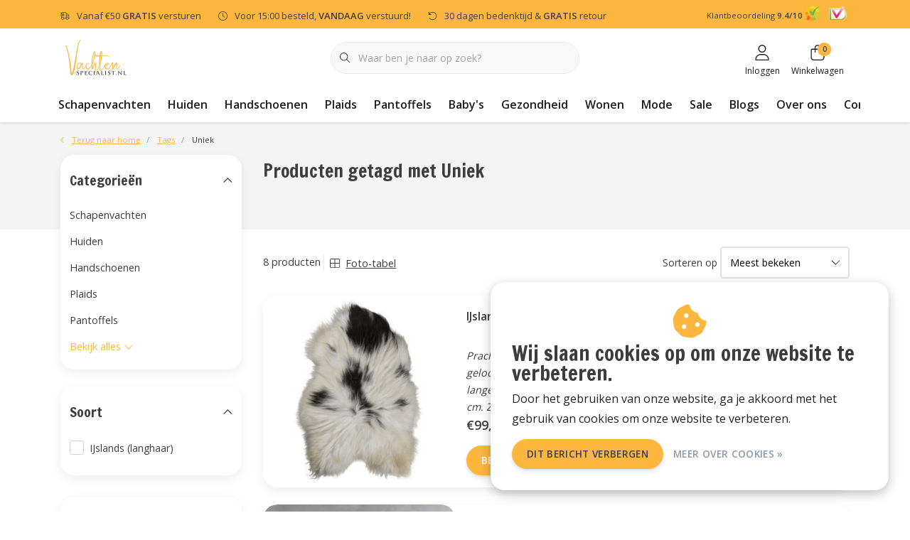

--- FILE ---
content_type: text/html;charset=utf-8
request_url: https://www.vachtenspecialist.nl/tags/uniek/
body_size: 33250
content:
<!DOCTYPE html>
<html lang="nl" data-theme='light'>
  <head>
    <meta charset="utf-8"/><!-- [START] 'blocks/head.rain' --><!--

  (c) 2008-2025 Lightspeed Netherlands B.V.
  http://www.lightspeedhq.com
  Generated: 15-11-2025 @ 09:18:42

--><link rel="canonical" href="https://www.vachtenspecialist.nl/tags/uniek/"/><link rel="alternate" href="https://www.vachtenspecialist.nl/index.rss" type="application/rss+xml" title="Nieuwe producten"/><link href="https://cdn.webshopapp.com/assets/cookielaw.css?2025-02-20" rel="stylesheet" type="text/css"/><meta name="robots" content="noindex,nofollow,noodp,noydir"/><meta name="google-site-verification" content="LUxvwo3EIlnXwIDYvHIH0wDFv96nnLbIuYkS_CbatzA"/><meta name="google-site-verification" content="&lt;meta name=&quot;facebook-domain-verification&quot; content=&quot;ns5bqugoa7u6q9g2bhmcp8voh5ajd5&quot; /&gt;"/><meta property="og:url" content="https://www.vachtenspecialist.nl/tags/uniek/?source=facebook"/><meta property="og:site_name" content="Vachtenspecialist.nl"/><meta property="og:title" content="Uniek"/><meta property="og:description" content="Dierenvachten of -huiden kopen? Van schapenvachten tot koeienhuiden ➤ Vachtenspecialist.nl ✔️100% Natuurlijk &amp; Duurzaam | Bestel online."/><script src="https://www.powr.io/powr.js?external-type=lightspeed"></script><script>
(function(w,d,s,l,i){w[l]=w[l]||[];w[l].push({'gtm.start':
        new Date().getTime(),event:'gtm.js'});var f=d.getElementsByTagName(s)[0],
        j=d.createElement(s),dl=l!='dataLayer'?'&l='+l:'';j.async=true;j.src=
        'https://www.googletagmanager.com/gtm.js?id='+i+dl;f.parentNode.insertBefore(j,f);
        })(window,document,'script','dataLayer','GTM-TTST9LJ');
</script><script src="https://cdn.webshopapp.com/shops/36707/themes/127103/assets/checkout-scripts.js?5"></script><script>
// old code
</script><!--[if lt IE 9]><script src="https://cdn.webshopapp.com/assets/html5shiv.js?2025-02-20"></script><![endif]--><!-- [END] 'blocks/head.rain' -->
    	<title>Uniek - Vachtenspecialist.nl</title>
  <meta name="description" content="Dierenvachten of -huiden kopen? Van schapenvachten tot koeienhuiden ➤ Vachtenspecialist.nl ✔️100% Natuurlijk &amp; Duurzaam | Bestel online." />
  <meta name="keywords" content="Uniek, schapenvacht, koeienhuid, woondecoratie, krulvachten, bonte vachten, geit, geitenhuid, koeienhuid, schedel, hoorn, hoorns, aanbieding, aanbiedingen, sale" />
	<meta http-equiv="X-UA-Compatible" content="IE=Edge">
  <meta name="viewport" content="width=device-width, initial-scale=1, shrink-to-fit=no">
	<meta name="theme-color" content="#fdb63e">
	<meta name="msapplication-config" content="https://cdn.webshopapp.com/shops/36707/themes/183748/assets/browserconfig.xml?20250929133204">
	<meta name="google-site-verification" content="o17bhiwIJb4aQg5Q7Nn_ZQshyoSONJmGM7opj27OqEE" />
	<meta name="MobileOptimized" content="320">
	<meta name="HandheldFriendly" content="true">
  <meta property="og:title" content="Uniek">
  <meta property="og:type" content="website"> 
  <meta property="og:site_name" content="Vachtenspecialist.nl">
  <meta property="og:url" content="https://www.vachtenspecialist.nl/">
    <meta property="og:image" content="https://cdn.webshopapp.com/shops/36707/themes/183748/v/2344096/assets/logo.png?20240611135112">
  
			<link rel="preload" as="style" href="//fonts.googleapis.com/css?family=Francois%20One:300,400,600&amp;display=swap">
		<link rel="preload" as="style" href="//fonts.googleapis.com/css?family=Open%20Sans:300,400,600&amp;display=swap">
	<link rel="preconnect" href="https://fonts.googleapis.com">
	<link rel="preconnect" href="https://fonts.gstatic.com" crossorigin>
	<link rel="dns-prefetch" href="https://fonts.googleapis.com">
	<link rel="dns-prefetch" href="https://fonts.gstatic.com" crossorigin>

		<link href="//fonts.googleapis.com/css?family=Francois%20One:300,400,600&amp;display=swap" rel="stylesheet" media="all">
		<link href="//fonts.googleapis.com/css?family=Open%20Sans:300,400,600&amp;display=swap" rel="stylesheet" media="all">
	
	  	<link rel="preconnect" href="https://ajax.googleapis.com">	
	<link rel="preconnect" href="//kit.fontawesome.com" crossorigin>
 	<link rel="preconnect" href="https://cdn.webshopapp.com/">
	<link rel="preconnect" href="//assets.webshopapp.com/">
	<link rel="preconnect" href="//www.gstatic.com" crossorigin="anonymous">
  <link rel="dns-prefetch" href="https://ajax.googleapis.com">
	<link rel="dns-prefetch" href="//kit.fontawesome.com" crossorigin="anonymous">
	<link rel="dns-prefetch" href="https://cdn.webshopapp.com/">
	<link rel="dns-prefetch" href="https://assets.webshopapp.com">	
	<link rel="dns-prefetch" href="//www.gstatic.com" crossorigin="anonymous">
	<link rel="preload" as="script" href="https://cdn.webshopapp.com/shops/36707/themes/183748/assets/js-jquery-min.js?20250929133204">
	<link rel="preload" as="script" href="//cdn.webshopapp.com/shops/328021/files/396250402/script-min.js">
	<link rel="preload" as="script" href="//kit.fontawesome.com/6b345cc411.js" crossorigin="anonymous">
	<link rel="preload" as="style" href="https://cdn.webshopapp.com/shops/36707/themes/183748/assets/css-bootstrap-min.css?20250929133204" />
  <link rel="preload" as="style" href="https://cdn.webshopapp.com/shops/36707/themes/183748/assets/css-skeleton.css?20250929133204" />
	<link rel="preload" as="style" href="https://cdn.webshopapp.com/shops/36707/themes/183748/assets/css-swiper.css?20250929133204" />
	<link rel="preload" as="style" href="https://cdn.webshopapp.com/shops/36707/themes/183748/assets/css-theme.css?20250929133204" />
	<link rel="preload" as="style" href="https://cdn.webshopapp.com/shops/36707/themes/183748/assets/style.css?20250929133204" />
	<link rel="preload" as="script" href="https://cdn.webshopapp.com/shops/36707/themes/183748/assets/js-custom.js?20250929133204">
	<link rel="shortcut icon" type="image/x-icon" href="https://cdn.webshopapp.com/shops/36707/themes/183748/v/2366338/assets/favicon.ico?20240708113026">
	<link rel="apple-touch-icon" href="https://cdn.webshopapp.com/shops/36707/themes/183748/v/2366338/assets/favicon.ico?20240708113026">
	
	  <link rel="stylesheet" href="https://cdn.webshopapp.com/shops/36707/themes/183748/assets/css-bootstrap-min.css?20250929133204" media="all" />
	<script src="https://kit.fontawesome.com/6b345cc411.js" crossorigin="anonymous"></script>
		<link rel="stylesheet" href="https://cdn.webshopapp.com/shops/36707/themes/183748/assets/css-skeleton.css?20250929133204?946" media="all" />	<link rel="stylesheet" href="https://cdn.webshopapp.com/shops/36707/themes/183748/assets/css-swiper.css?20250929133204" media="all" />
	<link rel="stylesheet" href="https://cdn.webshopapp.com/shops/36707/themes/183748/assets/css-theme.css?20250929133204" media="all" />
	<link rel="stylesheet" href="https://cdn.webshopapp.com/shops/36707/themes/183748/assets/custom.css?20250929133204" media="all" />
			<script src="https://cdn.webshopapp.com/shops/36707/themes/183748/assets/js-jquery-min.js?20250929133204"></script>
		<script defer src="https://cdn.webshopapp.com/assets/gui.js?2025-02-20"></script>
	<script type="application/ld+json">
[
	  {
    "@context": "https://schema.org/",
    "@type": "Organization",
    "url": "https://www.vachtenspecialist.nl/",
    "name": "Vachtenspecialist.nl",
    "legalName": "Vachtenspecialist.nl",
    "description": "Dierenvachten of -huiden kopen? Van schapenvachten tot koeienhuiden ➤ Vachtenspecialist.nl ✔️100% Natuurlijk &amp; Duurzaam | Bestel online.",
    "logo": "https://cdn.webshopapp.com/shops/36707/themes/183748/v/2344096/assets/logo.png?20240611135112",
    "image": "https://cdn.webshopapp.com/shops/36707/themes/183748/assets/headline-1-image.jpg?20250929133204",
    "contactPoint": {
      "@type": "ContactPoint",
      "contactType": "Customer service",
      "telephone": "+31 511-870330"
    },
    "address": {
      "@type": "PostalAddress",
      "streetAddress": "Workumertrekweg 5",
      "addressLocality": "Bolsward",
      "postalCode": "8701WB",
      "addressCountry": "Nederland"
    }
  }
  ,
  {
    "@context": "https://schema.org/",
    "@type": "BreadcrumbList",
    "itemListElement":
    [
      {
        "@type": "ListItem",
        "position": 1,
        "item": {
          "@id": "https://www.vachtenspecialist.nl/",
          "name": "Home"
        }
      },
            {
        "@type": "ListItem",
        "position": 2,
        "item":	{
          "@id": "https://www.vachtenspecialist.nl/tags/",
          "name": "Tags"
        }
      },            {
        "@type": "ListItem",
        "position": 3,
        "item":	{
          "@id": "https://www.vachtenspecialist.nl/tags/uniek/",
          "name": "Uniek"
        }
      }          ]
  }
      	]
</script>

  </head>
  <body class="body my-0 layout-custom">
    <div id="wrapper" class="wrapper">
              
<header id="header" class="header header-usps  header-other header-navbar-below pb-lg-0 pb-2 transistion">
    <div class="header-usp py-2">
  <div class="container">
    <div class="row align-items-center">
      <div class="col-lg-9 col-12">
                        <div id="swiper-header-usp" class="usp-inner swiper-container swiper-header-usp" data-swiper="1" data-slidesperview="3" data-spacebetween="0" data-speed="1500" data-breakpoints="{&quot;0&quot;:{&quot;slidesPerView&quot;:1},&quot;481&quot;:{&quot;slidesPerView&quot;:2},&quot;992&quot;:{&quot;slidesPerView&quot;:&quot;auto&quot;}}">
          <div class="swiper-wrapper">
          <div class="swiper-slide"><div class="usp text-truncate mr-4"><i class="fal fa-shipping-fast"></i>Vanaf <span class="free-shipment-limit">€50</span> <strong>GRATIS</strong> versturen</div></div><div class="swiper-slide"><div class="usp text-truncate mr-4"><i class="fal fa-clock"></i>Voor 15:00 besteld, <strong>VANDAAG</strong> verstuurd!</div></div><div class="swiper-slide"><div class="usp text-truncate mr-4"><i class="fal fa-undo"></i>30 dagen bedenktijd & <strong>GRATIS</strong> retour</div></div>          </div>
        </div>
              </div>
            <div class="col-lg-3 col-12 d-lg-block d-none">
        <ul class="nav align-items-center justify-content-end ml-lg-auto">
                              
          <li class="top-nav-item text-right mx-1">
            <div class="img-hallmark kiyoh d-flex">
              <small class="mr-1">Klantbeoordeling <strong>9.4/10</strong></small>
              <a href="https://www.kiyoh.com/reviews/1047611/vachtenspecialist_nl" title="Kiyoh reviews voor Vachtenspecialist.nl" target="_blank">
                <span style="background: no-repeat url(https://cdn.webshopapp.com/shops/36707/themes/183748/assets/logo-kiyoh.svg?20250929133204);"></span>
              </a>
            </div>
          </li>
          <li class="top-nav-item text-right mx-1">
            <div class="img-hallmark d-inline-block webshopkeur">
            <a href="https://www.keurmerk.info/nl/consumenten/webwinkel/?key=9921" title="" class="" target="_blank"><span style="background-image:url(https://cdn.webshopapp.com/shops/36707/themes/183748/assets/img-hallmarks.png?20250929133204);"></span></a>            </div>
          </li>
                                      </ul>
      </div>
          </div>
  </div>
</div>

    <div class="container text-truncate">
    <div class="row align-items-center">
            <div class="logo col-lg-4 col-7 order-1 py-2">
                	<a href="https://www.vachtenspecialist.nl/" title="Dierenvachten of -huiden kopen?">
	<img src="https://cdn.webshopapp.com/shops/36707/files/459225905/logo-aspect-4x2.svg" alt="Dierenvachten of -huiden kopen?" width="" height="50">
</a>

              </div>
                        <div class="col-lg-4 position-static my-lg-2 order-4 d-flex align-items-center">
        <div class="mobile-navigation d-flex flex-column align-items-center text-center"><a href="javascript:;" title="Menu" data-target="#sidenav-menu" class="d-lg-none d-inline-block line-height-small mr-3"><i class="fal fa-bars h4 text-dark mb-0"></i><span class="d-block initialism text-dark text-lowercase font-smallcaps line-height-small">Menu</span></a></div>
                <div id="search" class="w-100">
   <form action="https://www.vachtenspecialist.nl/search/" method="get" id="formSearch" class="d-flex align-items-center">
     <a href="javascript:;" title="close" onclick="closeEverything();return false;" class="menu-close icon icon-shape"><i class="far fa-close"></i></a>
     <div class="form-group flex-fill mb-0 border">
	<div class="input-group border-0 overflow-hidden">
    <div class="input-group-text border-0 rounded-0"><i class="fal fa-search text-dark"></i></div>    <input class="form-control form-control-alternative form-icon border-0" value="" placeholder="Waar ben je naar op zoek?" type="search" name="q" autocomplete="off">
  </div>
</div>

   </form>
  <div class="autocomplete">
         <div class="results shadow">
            <div class="container">
               <div class="row py-3">
                 <div class="col-lg-4 col-12 order-lg-1 order-1">
                     <div class="search-box">
                        <div class="title-box h4 mb-3">Ik ben op zoek naar</div>
                        <ul class="list-unstyled ism-results-list"></ul>
                     </div>
                  </div>
                  <div class="col-lg-8 col-12  order-lg-2 order-2">
                    <div class="title-box h4 mb-3">Zoekresultaten voor <b class="query">...</b></div>
                    <div class="products products-box products-livesearch clear"></div>
                    <div class="notfound">Geen producten gevonden...</div>
                    <a class="btn btn-secondary item-add-btn more clear" href="javascript:;" onclick="$('#formSearch').submit();" rel="nofollow">Bekijk alle resultaten</a>
                  </div>
               </div>
            </div>
         </div>
      </div>
</div>

              </div>
                  <div class="col-lg-4 justify-content-end col-5 position-static order-lg-4 order-3">
                <div id="header-items" class="navbar navbar-expand-lg p-0 position-static justify-content-end">
   <ul class="mobile-navigation justify-content-end order-lg-2 order-1 navbar-nav ml-lg-auto m-0">
      <li class="nav-item nav-account text-center mr-0">
                 					         <a href="https://www.vachtenspecialist.nl/account/" title="Inloggen" data-target="#sidenav-account" class="nav-link nav-link-icon"><i class="fal fa-lg fa-user"></i><small class="menu-text">Inloggen</small></a>
               </li>
                        <li class="nav-item nav-cart mr-0 text-center">
         <a href="https://www.vachtenspecialist.nl/cart/" title="Winkelwagen" data-target="#sidenav-cart" class="nav-link nav-link-icon">
         <span class="badge badge-pill badge-secondary badge-header">0</span><i class="fal fa-lg fa-shopping-bag"></i><small class="menu-text">Winkelwagen</small>
         </a>
      </li>
   </ul>
</div>

      </div>
    </div>
  </div>
        <div class="navigation position-static col-12 order-4">
<div class="container position-relative">
  
	
<nav class="navbar navbar-3 navbar-expand-lg p-0 position-static text-truncate row">
  <div class="collapse navbar-collapse">
        				  <ul class="navbar-nav mr-0">
        <li class="nav-item mr-0">
      <a class="nav-link text-truncate" href="https://www.vachtenspecialist.nl/schapenvachten/">Schapenvachten</a>
            			<div class="subnav ism-dropdown shadow">
  <div class="container position-relative">
    <div class="row">
                                                              <ul class="subnav-col col-6 col-lg-4 col-xl-3 list-unstyled m-0">
                    <li class="subitem text-truncate">
            <a href="https://www.vachtenspecialist.nl/schapenvachten/soort/" title="Soort"><strong>Soort</strong></a>
            <ul class="subnav-col list-unstyled m-0 mb-3">
                            <li class="subitem text-truncate"><a href="https://www.vachtenspecialist.nl/schapenvachten/soort/texelse-vachten/" title="Texelse vachten">Texelse vachten</a></li>
                            <li class="subitem text-truncate"><a href="https://www.vachtenspecialist.nl/schapenvachten/soort/ijslandse-vachten/" title="IJslandse vachten">IJslandse vachten</a></li>
                            <li class="subitem text-truncate"><a href="https://www.vachtenspecialist.nl/schapenvachten/soort/tibetaanse-vachten/" title="Tibetaanse vachten">Tibetaanse vachten</a></li>
                            <li class="subitem text-truncate"><a href="https://www.vachtenspecialist.nl/schapenvachten/soort/krulvachten/" title="Krulvachten">Krulvachten</a></li>
                            <li class="subitem text-truncate"><a href="https://www.vachtenspecialist.nl/schapenvachten/soort/medicinale-vachten/" title="Medicinale vachten">Medicinale vachten</a></li>
                            <li class="subitem text-truncate"><a href="https://www.vachtenspecialist.nl/schapenvachten/soort/nieuw-zeelandse-vachten/" title="Nieuw-Zeelandse vachten">Nieuw-Zeelandse vachten</a></li>
                            <li class="subitem text-truncate"><a href="https://www.vachtenspecialist.nl/schapenvachten/soort/crossbreed-vachten/" title="Crossbreed vachten ">Crossbreed vachten </a></li>
                          </ul>
          </li>
                  </ul>
                <ul class="subnav-col col-6 col-lg-4 col-xl-3 list-unstyled m-0">
                    <li class="subitem text-truncate">
            <a href="https://www.vachtenspecialist.nl/schapenvachten/maat/" title="Maat"><strong>Maat</strong></a>
            <ul class="subnav-col list-unstyled m-0 mb-3">
                            <li class="subitem text-truncate"><a href="https://www.vachtenspecialist.nl/schapenvachten/maat/lamsvachten/" title="Lamsvachten">Lamsvachten</a></li>
                            <li class="subitem text-truncate"><a href="https://www.vachtenspecialist.nl/schapenvachten/maat/grote-vachten/" title="Grote vachten">Grote vachten</a></li>
                            <li class="subitem text-truncate"><a href="https://www.vachtenspecialist.nl/schapenvachten/maat/extra-grote-vachten/" title="Extra grote vachten">Extra grote vachten</a></li>
                            <li class="subitem text-truncate"><a href="https://www.vachtenspecialist.nl/schapenvachten/maat/xxl-vachten/" title="XXL vachten">XXL vachten</a></li>
                            <li class="subitem text-truncate"><a href="https://www.vachtenspecialist.nl/schapenvachten/maat/vloerkleden/" title="Vloerkleden">Vloerkleden</a></li>
                          </ul>
          </li>
                  </ul>
                <ul class="subnav-col col-6 col-lg-4 col-xl-3 list-unstyled m-0">
                    <li class="subitem text-truncate">
            <a href="https://www.vachtenspecialist.nl/schapenvachten/kleur/" title="Kleur"><strong>Kleur</strong></a>
            <ul class="subnav-col list-unstyled m-0 mb-3">
                            <li class="subitem text-truncate"><a href="https://www.vachtenspecialist.nl/schapenvachten/kleur/witte-vachten/" title="Witte vachten">Witte vachten</a></li>
                            <li class="subitem text-truncate"><a href="https://www.vachtenspecialist.nl/schapenvachten/kleur/bruine-vachten/" title="Bruine vachten">Bruine vachten</a></li>
                            <li class="subitem text-truncate"><a href="https://www.vachtenspecialist.nl/schapenvachten/kleur/zwarte-vachten/" title="Zwarte vachten">Zwarte vachten</a></li>
                            <li class="subitem text-truncate"><a href="https://www.vachtenspecialist.nl/schapenvachten/kleur/grijze-vachten/" title="Grijze vachten">Grijze vachten</a></li>
                            <li class="subitem text-truncate"><a href="https://www.vachtenspecialist.nl/schapenvachten/kleur/gekleurde-vachten/" title="Gekleurde vachten">Gekleurde vachten</a></li>
                            <li class="subitem text-truncate"><a href="https://www.vachtenspecialist.nl/schapenvachten/kleur/neutrale-aardetinten-vachten/" title="Neutrale aardetinten vachten">Neutrale aardetinten vachten</a></li>
                          </ul>
          </li>
                  </ul>
                <ul class="subnav-col col-6 col-lg-4 col-xl-3 list-unstyled m-0">
                    <li class="subitem text-truncate">
            <a href="https://www.vachtenspecialist.nl/schapenvachten/unieke-vachten/" title="Unieke vachten"><strong>Unieke vachten</strong><img src="https://cdn.webshopapp.com/shops/36707/files/471388251/300x200x1/unieke-vachten.jpg" alt="Unieke vachten" class="d-block img-fluid" height="200" width="300" /></a>
            <ul class="subnav-col list-unstyled m-0 mb-3">
                          </ul>
          </li>
                  </ul>
                        </div>
    <div class="button-box col-12 my-3 text-center">					
		
	
  <a href="https://www.vachtenspecialist.nl/schapenvachten/" class="btn btn-secondary btn-icon  rounded-pill" title="Bekijk alle categorieën" >Bekijk alle categorieën</a>
</div>
  </div>
</div>

    </li>
            <li class="nav-item mr-0">
      <a class="nav-link text-truncate" href="https://www.vachtenspecialist.nl/huiden/">Huiden</a>
            			<div class="subnav ism-dropdown shadow">
  <div class="container position-relative">
    <div class="row">
                                                              <ul class="subnav-col col-6 col-lg-4 col-xl-3 list-unstyled m-0">
                    <li class="subitem text-truncate">
            <a href="https://www.vachtenspecialist.nl/huiden/koeienhuiden/" title="Koeienhuiden"><strong>Koeienhuiden</strong><img src="https://cdn.webshopapp.com/shops/36707/files/306509820/300x200x1/koeienhuiden.jpg" alt="Koeienhuiden" class="d-block img-fluid" height="200" width="300" /></a>
            <ul class="subnav-col list-unstyled m-0 mb-3">
                          </ul>
          </li>
                  </ul>
                <ul class="subnav-col col-6 col-lg-4 col-xl-3 list-unstyled m-0">
                    <li class="subitem text-truncate">
            <a href="https://www.vachtenspecialist.nl/huiden/rendierhuiden/" title="Rendierhuiden"><strong>Rendierhuiden</strong><img src="https://cdn.webshopapp.com/shops/36707/files/306510645/300x200x1/rendierhuiden.jpg" alt="Rendierhuiden" class="d-block img-fluid" height="200" width="300" /></a>
            <ul class="subnav-col list-unstyled m-0 mb-3">
                          </ul>
          </li>
                  </ul>
                <ul class="subnav-col col-6 col-lg-4 col-xl-3 list-unstyled m-0">
                    <li class="subitem text-truncate">
            <a href="https://www.vachtenspecialist.nl/huiden/geitenhuiden/" title="Geitenhuiden"><strong>Geitenhuiden</strong><img src="https://cdn.webshopapp.com/shops/36707/files/306511500/300x200x1/geitenhuiden.jpg" alt="Geitenhuiden" class="d-block img-fluid" height="200" width="300" /></a>
            <ul class="subnav-col list-unstyled m-0 mb-3">
                          </ul>
          </li>
                  </ul>
                <ul class="subnav-col col-6 col-lg-4 col-xl-3 list-unstyled m-0">
                    <li class="subitem text-truncate">
            <a href="https://www.vachtenspecialist.nl/huiden/konijnenvachten/" title="Konijnenvachten"><strong>Konijnenvachten</strong><img src="https://cdn.webshopapp.com/shops/36707/files/306511041/300x200x1/konijnenvachten.jpg" alt="Konijnenvachten" class="d-block img-fluid" height="200" width="300" /></a>
            <ul class="subnav-col list-unstyled m-0 mb-3">
                          </ul>
          </li>
                  </ul>
                        </div>
    <div class="button-box col-12 my-3 text-center">					
		
	
  <a href="https://www.vachtenspecialist.nl/huiden/" class="btn btn-secondary btn-icon  rounded-pill" title="Bekijk alle categorieën" >Bekijk alle categorieën</a>
</div>
  </div>
</div>

    </li>
            <li class="nav-item mr-0">
      <a class="nav-link text-truncate" href="https://www.vachtenspecialist.nl/handschoenen/">Handschoenen</a>
            			<div class="subnav ism-dropdown shadow">
  <div class="container position-relative">
    <div class="row">
                                                              <ul class="subnav-col col-6 col-lg-4 col-xl-3 list-unstyled m-0">
                    <li class="subitem text-truncate">
            <a href="https://www.vachtenspecialist.nl/handschoenen/dames-handschoenen/" title="Dames Handschoenen"><strong>Dames Handschoenen</strong><img src="https://cdn.webshopapp.com/shops/36707/files/456807858/300x200x1/dames-handschoenen.jpg" alt="Dames Handschoenen" class="d-block img-fluid" height="200" width="300" /></a>
            <ul class="subnav-col list-unstyled m-0 mb-3">
                          </ul>
          </li>
                  </ul>
                <ul class="subnav-col col-6 col-lg-4 col-xl-3 list-unstyled m-0">
                    <li class="subitem text-truncate">
            <a href="https://www.vachtenspecialist.nl/handschoenen/heren-handschoenen/" title="Heren handschoenen"><strong>Heren handschoenen</strong><img src="https://cdn.webshopapp.com/shops/36707/files/472016282/300x200x1/heren-handschoenen.jpg" alt="Heren handschoenen" class="d-block img-fluid" height="200" width="300" /></a>
            <ul class="subnav-col list-unstyled m-0 mb-3">
                          </ul>
          </li>
                  </ul>
                <ul class="subnav-col col-6 col-lg-4 col-xl-3 list-unstyled m-0">
                    <li class="subitem text-truncate">
            <a href="https://www.vachtenspecialist.nl/handschoenen/unisex-wanten/" title="Unisex wanten"><strong>Unisex wanten</strong><img src="https://cdn.webshopapp.com/shops/36707/files/456807945/300x200x1/unisex-wanten.jpg" alt="Unisex wanten" class="d-block img-fluid" height="200" width="300" /></a>
            <ul class="subnav-col list-unstyled m-0 mb-3">
                          </ul>
          </li>
                  </ul>
                <ul class="subnav-col col-6 col-lg-4 col-xl-3 list-unstyled m-0">
                    <li class="subitem text-truncate">
            <a href="https://www.vachtenspecialist.nl/handschoenen/baby-wantjes/" title="Baby wantjes"><strong>Baby wantjes</strong><img src="https://cdn.webshopapp.com/shops/36707/files/480254142/300x200x1/baby-wantjes.jpg" alt="Baby wantjes" class="d-block img-fluid" height="200" width="300" /></a>
            <ul class="subnav-col list-unstyled m-0 mb-3">
                          </ul>
          </li>
                  </ul>
                        </div>
    <div class="button-box col-12 my-3 text-center">					
		
	
  <a href="https://www.vachtenspecialist.nl/handschoenen/" class="btn btn-secondary btn-icon  rounded-pill" title="Bekijk alle categorieën" >Bekijk alle categorieën</a>
</div>
  </div>
</div>

    </li>
            <li class="nav-item mr-0 nav-subs">
      <a class="nav-link text-truncate" href="https://www.vachtenspecialist.nl/plaids/">Plaids</a>
              <li class="nav-item mr-0">
      <a class="nav-link text-truncate" href="https://www.vachtenspecialist.nl/pantoffels/">Pantoffels</a>
            			<div class="subnav ism-dropdown shadow">
  <div class="container position-relative">
    <div class="row">
                                                              <ul class="subnav-col col-6 col-lg-4 col-xl-3 list-unstyled m-0">
                    <li class="subitem text-truncate">
            <a href="https://www.vachtenspecialist.nl/pantoffels/dames-pantoffels/" title="Dames pantoffels"><strong>Dames pantoffels</strong><img src="https://cdn.webshopapp.com/shops/36707/files/466074868/300x200x1/dames-pantoffels.jpg" alt="Dames pantoffels" class="d-block img-fluid" height="200" width="300" /></a>
            <ul class="subnav-col list-unstyled m-0 mb-3">
                          </ul>
          </li>
                  </ul>
                <ul class="subnav-col col-6 col-lg-4 col-xl-3 list-unstyled m-0">
                    <li class="subitem text-truncate">
            <a href="https://www.vachtenspecialist.nl/pantoffels/heren-pantoffels/" title="Heren pantoffels"><strong>Heren pantoffels</strong><img src="https://cdn.webshopapp.com/shops/36707/files/466074874/300x200x1/heren-pantoffels.jpg" alt="Heren pantoffels" class="d-block img-fluid" height="200" width="300" /></a>
            <ul class="subnav-col list-unstyled m-0 mb-3">
                          </ul>
          </li>
                  </ul>
                <ul class="subnav-col col-6 col-lg-4 col-xl-3 list-unstyled m-0">
                    <li class="subitem text-truncate">
            <a href="https://www.vachtenspecialist.nl/pantoffels/unisex-pantoffels/" title="Unisex pantoffels"><strong>Unisex pantoffels</strong><img src="https://cdn.webshopapp.com/shops/36707/files/466074877/300x200x1/unisex-pantoffels.jpg" alt="Unisex pantoffels" class="d-block img-fluid" height="200" width="300" /></a>
            <ul class="subnav-col list-unstyled m-0 mb-3">
                          </ul>
          </li>
                  </ul>
                <ul class="subnav-col col-6 col-lg-4 col-xl-3 list-unstyled m-0">
                    <li class="subitem text-truncate">
            <a href="https://www.vachtenspecialist.nl/pantoffels/kinder-en-babyslofjes/" title="Kinder- en babyslofjes"><strong>Kinder- en babyslofjes</strong><img src="https://cdn.webshopapp.com/shops/36707/files/466074884/300x200x1/kinder-en-babyslofjes.jpg" alt="Kinder- en babyslofjes" class="d-block img-fluid" height="200" width="300" /></a>
            <ul class="subnav-col list-unstyled m-0 mb-3">
                          </ul>
          </li>
                  </ul>
                <ul class="subnav-col col-6 col-lg-4 col-xl-3 list-unstyled m-0">
                    <li class="subitem text-truncate">
            <a href="https://www.vachtenspecialist.nl/pantoffels/wollen-sloffen/" title="Wollen sloffen "><strong>Wollen sloffen </strong><img src="https://cdn.webshopapp.com/shops/36707/files/483234994/300x200x1/wollen-sloffen.jpg" alt="Wollen sloffen " class="d-block img-fluid" height="200" width="300" /></a>
            <ul class="subnav-col list-unstyled m-0 mb-3">
                          </ul>
          </li>
                  </ul>
                        </div>
    <div class="button-box col-12 my-3 text-center">					
		
	
  <a href="https://www.vachtenspecialist.nl/pantoffels/" class="btn btn-secondary btn-icon  rounded-pill" title="Bekijk alle categorieën" >Bekijk alle categorieën</a>
</div>
  </div>
</div>

    </li>
            <li class="nav-item mr-0">
      <a class="nav-link text-truncate" href="https://www.vachtenspecialist.nl/babys/">Baby&#039;s</a>
            			<div class="subnav ism-dropdown shadow">
  <div class="container position-relative">
    <div class="row">
                                                              <ul class="subnav-col col-6 col-lg-4 col-xl-3 list-unstyled m-0">
                    <li class="subitem text-truncate">
            <a href="https://www.vachtenspecialist.nl/babys/schapenvacht-baby/" title="Schapenvacht baby"><strong>Schapenvacht baby</strong><img src="https://cdn.webshopapp.com/shops/36707/files/480529044/300x200x1/schapenvacht-baby.jpg" alt="Schapenvacht baby" class="d-block img-fluid" height="200" width="300" /></a>
            <ul class="subnav-col list-unstyled m-0 mb-3">
                          </ul>
          </li>
                    <li class="subitem text-truncate">
            <a href="https://www.vachtenspecialist.nl/babys/baby-kinder-slofjes/" title="Baby &amp; kinder slofjes"><strong>Baby &amp; kinder slofjes</strong><img src="https://cdn.webshopapp.com/shops/36707/files/481853955/300x200x1/baby-kinder-slofjes.jpg" alt="Baby &amp; kinder slofjes" class="d-block img-fluid" height="200" width="300" /></a>
            <ul class="subnav-col list-unstyled m-0 mb-3">
                          </ul>
          </li>
                  </ul>
                <ul class="subnav-col col-6 col-lg-4 col-xl-3 list-unstyled m-0">
                    <li class="subitem text-truncate">
            <a href="https://www.vachtenspecialist.nl/babys/alpaca-wollen-babydeken/" title="Alpaca wollen babydeken"><strong>Alpaca wollen babydeken</strong><img src="https://cdn.webshopapp.com/shops/36707/files/480530000/300x200x1/alpaca-wollen-babydeken.jpg" alt="Alpaca wollen babydeken" class="d-block img-fluid" height="200" width="300" /></a>
            <ul class="subnav-col list-unstyled m-0 mb-3">
                          </ul>
          </li>
                    <li class="subitem text-truncate">
            <a href="https://www.vachtenspecialist.nl/babys/baby-kinder-wantjes/" title="Baby &amp; kinder wantjes"><strong>Baby &amp; kinder wantjes</strong><img src="https://cdn.webshopapp.com/shops/36707/files/481853124/300x200x1/baby-kinder-wantjes.jpg" alt="Baby &amp; kinder wantjes" class="d-block img-fluid" height="200" width="300" /></a>
            <ul class="subnav-col list-unstyled m-0 mb-3">
                          </ul>
          </li>
                  </ul>
                <ul class="subnav-col col-6 col-lg-4 col-xl-3 list-unstyled m-0">
                    <li class="subitem text-truncate">
            <a href="https://www.vachtenspecialist.nl/babys/baby-kinder-bodywarmers/" title="Baby &amp; kinder bodywarmers"><strong>Baby &amp; kinder bodywarmers</strong><img src="https://cdn.webshopapp.com/shops/36707/files/481853516/300x200x1/baby-kinder-bodywarmers.jpg" alt="Baby &amp; kinder bodywarmers" class="d-block img-fluid" height="200" width="300" /></a>
            <ul class="subnav-col list-unstyled m-0 mb-3">
                          </ul>
          </li>
                    <li class="subitem text-truncate">
            <a href="https://www.vachtenspecialist.nl/babys/baby-kinder-mutsen/" title="Baby &amp; kinder mutsen"><strong>Baby &amp; kinder mutsen</strong><img src="https://cdn.webshopapp.com/shops/36707/files/481853779/300x200x1/baby-kinder-mutsen.jpg" alt="Baby &amp; kinder mutsen" class="d-block img-fluid" height="200" width="300" /></a>
            <ul class="subnav-col list-unstyled m-0 mb-3">
                          </ul>
          </li>
                  </ul>
                        </div>
    <div class="button-box col-12 my-3 text-center">					
		
	
  <a href="https://www.vachtenspecialist.nl/babys/" class="btn btn-secondary btn-icon  rounded-pill" title="Bekijk alle categorieën" >Bekijk alle categorieën</a>
</div>
  </div>
</div>

    </li>
            <li class="nav-item mr-0">
      <a class="nav-link text-truncate" href="https://www.vachtenspecialist.nl/gezondheid/">Gezondheid</a>
            			<div class="subnav ism-dropdown shadow">
  <div class="container position-relative">
    <div class="row">
                                                              <ul class="subnav-col col-6 col-lg-4 col-xl-3 list-unstyled m-0">
                    <li class="subitem text-truncate">
            <a href="https://www.vachtenspecialist.nl/gezondheid/gezondheids-producten/" title="Gezondheids producten"><strong>Gezondheids producten</strong><img src="https://cdn.webshopapp.com/shops/36707/files/434412368/300x200x1/gezondheids-producten.jpg" alt="Gezondheids producten" class="d-block img-fluid" height="200" width="300" /></a>
            <ul class="subnav-col list-unstyled m-0 mb-3">
                          </ul>
          </li>
                  </ul>
                <ul class="subnav-col col-6 col-lg-4 col-xl-3 list-unstyled m-0">
                    <li class="subitem text-truncate">
            <a href="https://www.vachtenspecialist.nl/gezondheid/auto-fietsaccessoires/" title="Auto- &amp; fietsaccessoires"><strong>Auto- &amp; fietsaccessoires</strong><img src="https://cdn.webshopapp.com/shops/36707/files/475269449/300x200x1/auto-fietsaccessoires.jpg" alt="Auto- &amp; fietsaccessoires" class="d-block img-fluid" height="200" width="300" /></a>
            <ul class="subnav-col list-unstyled m-0 mb-3">
                          </ul>
          </li>
                  </ul>
                <ul class="subnav-col col-6 col-lg-4 col-xl-3 list-unstyled m-0">
                    <li class="subitem text-truncate">
            <a href="https://www.vachtenspecialist.nl/gezondheid/kruiken/" title="Kruiken"><strong>Kruiken</strong><img src="https://cdn.webshopapp.com/shops/36707/files/434411999/300x200x1/kruiken.jpg" alt="Kruiken" class="d-block img-fluid" height="200" width="300" /></a>
            <ul class="subnav-col list-unstyled m-0 mb-3">
                          </ul>
          </li>
                  </ul>
                <ul class="subnav-col col-6 col-lg-4 col-xl-3 list-unstyled m-0">
                    <li class="subitem text-truncate">
            <a href="https://www.vachtenspecialist.nl/gezondheid/yoga/" title="Yoga"><strong>Yoga</strong><img src="https://cdn.webshopapp.com/shops/36707/files/473934730/300x200x1/yoga.jpg" alt="Yoga" class="d-block img-fluid" height="200" width="300" /></a>
            <ul class="subnav-col list-unstyled m-0 mb-3">
                          </ul>
          </li>
                  </ul>
                        </div>
    <div class="button-box col-12 my-3 text-center">					
		
	
  <a href="https://www.vachtenspecialist.nl/gezondheid/" class="btn btn-secondary btn-icon  rounded-pill" title="Bekijk alle categorieën" >Bekijk alle categorieën</a>
</div>
  </div>
</div>

    </li>
            <li class="nav-item mr-0">
      <a class="nav-link text-truncate" href="https://www.vachtenspecialist.nl/wonen/">Wonen</a>
            			<div class="subnav ism-dropdown shadow">
  <div class="container position-relative">
    <div class="row">
                                                              <ul class="subnav-col col-6 col-lg-4 col-xl-3 list-unstyled m-0">
                    <li class="subitem text-truncate">
            <a href="https://www.vachtenspecialist.nl/wonen/woondekens/" title="Woondekens"><strong>Woondekens</strong><img src="https://cdn.webshopapp.com/shops/36707/files/484523598/300x200x1/woondekens.jpg" alt="Woondekens" class="d-block img-fluid" height="200" width="300" /></a>
            <ul class="subnav-col list-unstyled m-0 mb-3">
                          </ul>
          </li>
                    <li class="subitem text-truncate">
            <a href="https://www.vachtenspecialist.nl/wonen/chair-pads/" title="Chair pads"><strong>Chair pads</strong><img src="https://cdn.webshopapp.com/shops/36707/files/484526350/300x200x1/chair-pads.jpg" alt="Chair pads" class="d-block img-fluid" height="200" width="300" /></a>
            <ul class="subnav-col list-unstyled m-0 mb-3">
                          </ul>
          </li>
                  </ul>
                <ul class="subnav-col col-6 col-lg-4 col-xl-3 list-unstyled m-0">
                    <li class="subitem text-truncate">
            <a href="https://www.vachtenspecialist.nl/wonen/krukjes-poefs/" title="Krukjes &amp; poefs"><strong>Krukjes &amp; poefs</strong><img src="https://cdn.webshopapp.com/shops/36707/files/484524384/300x200x1/krukjes-poefs.jpg" alt="Krukjes &amp; poefs" class="d-block img-fluid" height="200" width="300" /></a>
            <ul class="subnav-col list-unstyled m-0 mb-3">
                          </ul>
          </li>
                    <li class="subitem text-truncate">
            <a href="https://www.vachtenspecialist.nl/wonen/woondecoratie/" title="Woondecoratie"><strong>Woondecoratie</strong><img src="https://cdn.webshopapp.com/shops/36707/files/484526974/300x200x1/woondecoratie.jpg" alt="Woondecoratie" class="d-block img-fluid" height="200" width="300" /></a>
            <ul class="subnav-col list-unstyled m-0 mb-3">
                          </ul>
          </li>
                  </ul>
                <ul class="subnav-col col-6 col-lg-4 col-xl-3 list-unstyled m-0">
                    <li class="subitem text-truncate">
            <a href="https://www.vachtenspecialist.nl/wonen/kussens/" title="Kussens"><strong>Kussens</strong><img src="https://cdn.webshopapp.com/shops/36707/files/484525862/300x200x1/kussens.jpg" alt="Kussens" class="d-block img-fluid" height="200" width="300" /></a>
            <ul class="subnav-col list-unstyled m-0 mb-3">
                          </ul>
          </li>
                    <li class="subitem text-truncate">
            <a href="https://www.vachtenspecialist.nl/wonen/extras/" title="Extra&#039;s"><strong>Extra&#039;s</strong><img src="https://cdn.webshopapp.com/shops/36707/files/482429086/300x200x1/extras.jpg" alt="Extra&#039;s" class="d-block img-fluid" height="200" width="300" /></a>
            <ul class="subnav-col list-unstyled m-0 mb-3">
                          </ul>
          </li>
                  </ul>
                        </div>
    <div class="button-box col-12 my-3 text-center">					
		
	
  <a href="https://www.vachtenspecialist.nl/wonen/" class="btn btn-secondary btn-icon  rounded-pill" title="Bekijk alle categorieën" >Bekijk alle categorieën</a>
</div>
  </div>
</div>

    </li>
            <li class="nav-item mr-0">
      <a class="nav-link text-truncate" href="https://www.vachtenspecialist.nl/mode/">Mode</a>
            			<div class="subnav ism-dropdown shadow">
  <div class="container position-relative">
    <div class="row">
                                                              <ul class="subnav-col col-6 col-lg-4 col-xl-3 list-unstyled m-0">
                    <li class="subitem text-truncate">
            <a href="https://www.vachtenspecialist.nl/mode/modeaccessoires/" title="Modeaccessoires "><strong>Modeaccessoires </strong><img src="https://cdn.webshopapp.com/shops/36707/files/484542761/300x200x1/modeaccessoires.jpg" alt="Modeaccessoires " class="d-block img-fluid" height="200" width="300" /></a>
            <ul class="subnav-col list-unstyled m-0 mb-3">
                          </ul>
          </li>
                    <li class="subitem text-truncate">
            <a href="https://www.vachtenspecialist.nl/mode/riemen/" title="Riemen"><strong>Riemen</strong><img src="https://cdn.webshopapp.com/shops/36707/files/484543401/300x200x1/riemen.jpg" alt="Riemen" class="d-block img-fluid" height="200" width="300" /></a>
            <ul class="subnav-col list-unstyled m-0 mb-3">
                          </ul>
          </li>
                  </ul>
                <ul class="subnav-col col-6 col-lg-4 col-xl-3 list-unstyled m-0">
                    <li class="subitem text-truncate">
            <a href="https://www.vachtenspecialist.nl/mode/tassen-clutches/" title="Tassen &amp; clutches"><strong>Tassen &amp; clutches</strong><img src="https://cdn.webshopapp.com/shops/36707/files/484543126/300x200x1/tassen-clutches.jpg" alt="Tassen &amp; clutches" class="d-block img-fluid" height="200" width="300" /></a>
            <ul class="subnav-col list-unstyled m-0 mb-3">
                          </ul>
          </li>
                    <li class="subitem text-truncate">
            <a href="https://www.vachtenspecialist.nl/mode/sokken/" title="Sokken"><strong>Sokken</strong><img src="https://cdn.webshopapp.com/shops/36707/files/484543653/300x200x1/sokken.jpg" alt="Sokken" class="d-block img-fluid" height="200" width="300" /></a>
            <ul class="subnav-col list-unstyled m-0 mb-3">
                          </ul>
          </li>
                  </ul>
                <ul class="subnav-col col-6 col-lg-4 col-xl-3 list-unstyled m-0">
                    <li class="subitem text-truncate">
            <a href="https://www.vachtenspecialist.nl/mode/mutsen-oorwarmers/" title="Mutsen &amp; oorwarmers"><strong>Mutsen &amp; oorwarmers</strong><img src="https://cdn.webshopapp.com/shops/36707/files/476940706/300x200x1/mutsen-oorwarmers.jpg" alt="Mutsen &amp; oorwarmers" class="d-block img-fluid" height="200" width="300" /></a>
            <ul class="subnav-col list-unstyled m-0 mb-3">
                          </ul>
          </li>
                    <li class="subitem text-truncate">
            <a href="https://www.vachtenspecialist.nl/mode/wollen-bodywarmers/" title="Wollen bodywarmers"><strong>Wollen bodywarmers</strong><img src="https://cdn.webshopapp.com/shops/36707/files/484543942/300x200x1/wollen-bodywarmers.jpg" alt="Wollen bodywarmers" class="d-block img-fluid" height="200" width="300" /></a>
            <ul class="subnav-col list-unstyled m-0 mb-3">
                          </ul>
          </li>
                  </ul>
                        </div>
    <div class="button-box col-12 my-3 text-center">					
		
	
  <a href="https://www.vachtenspecialist.nl/mode/" class="btn btn-secondary btn-icon  rounded-pill" title="Bekijk alle categorieën" >Bekijk alle categorieën</a>
</div>
  </div>
</div>

    </li>
                <li class="nav-item mr-0 nav-subs"><a class="nav-link" href="https://www.vachtenspecialist.nl/sale/" title="Sale">Sale</a></li>
            <li class="nav-item mr-0">
      <a class="nav-link" href="https://www.vachtenspecialist.nl/blogs/blogs/">Blogs</a>
      <div class="subnav ism-dropdown transistion shadow">
        <div class="container position-relative">
                                        	                                <div class="title-box h4 mb-3 text-left">Blogs</div>
            <div class="content-box mb-3">
              <div class="row">
                            <ul class="subnav-col col-lg-3 col-6 list-unstyled px-4 m-0">
                                <li class="subitem position-relative overflow-hidden shadow">
                  <a href="https://www.vachtenspecialist.nl/blogs/blogs/interieurtrends-2025-met-schapenvacht/" title="Interieurtrends 2025 mét schapenvacht">
                    			      <img src="https://cdn.webshopapp.com/shops/36707/files/478382632/300x174x2/image.jpg" data-src="https://cdn.webshopapp.com/shops/36707/files/478382632/300x174x2/image.jpg" loading="lazy" class="bg-light rounded" alt="Interieurtrends 2025 mét schapenvacht" width="300" height="174" >
  
                  </a>
                  					
		
	
  <a href="https://www.vachtenspecialist.nl/blogs/blogs/interieurtrends-2025-met-schapenvacht/" class="btn btn-link btn-block py-3 text-truncate  rounded-pill" title="Interieurtrends 2025 mét schapenvacht" >Interieurtrends 2025 mét schapenvacht</a>

                </li>
                              </ul>
                            <ul class="subnav-col col-lg-3 col-6 list-unstyled px-4 m-0">
                                <li class="subitem position-relative overflow-hidden shadow">
                  <a href="https://www.vachtenspecialist.nl/blogs/blogs/waarom-schapenvacht-in-bed/" title="Waarom schapenvacht in bed?">
                    			      <img src="https://cdn.webshopapp.com/shops/36707/files/478382229/300x174x2/image.jpg" data-src="https://cdn.webshopapp.com/shops/36707/files/478382229/300x174x2/image.jpg" loading="lazy" class="bg-light rounded" alt="Waarom schapenvacht in bed?" width="300" height="174" >
  
                  </a>
                  					
		
	
  <a href="https://www.vachtenspecialist.nl/blogs/blogs/waarom-schapenvacht-in-bed/" class="btn btn-link btn-block py-3 text-truncate  rounded-pill" title="Waarom schapenvacht in bed?" >Waarom schapenvacht in bed?</a>

                </li>
                              </ul>
                            <ul class="subnav-col col-lg-3 col-6 list-unstyled px-4 m-0">
                                <li class="subitem position-relative overflow-hidden shadow">
                  <a href="https://www.vachtenspecialist.nl/blogs/blogs/in-beeld-bij-eigen-huis-tuin-lekker-leven/" title="In beeld bij Eigen Huis &amp; Tuin: Lekker Leven">
                    			      <img src="https://cdn.webshopapp.com/shops/36707/files/454650334/300x174x2/image.jpg" data-src="https://cdn.webshopapp.com/shops/36707/files/454650334/300x174x2/image.jpg" loading="lazy" class="bg-light rounded" alt="In beeld bij Eigen Huis &amp; Tuin: Lekker Leven" width="300" height="174" >
  
                  </a>
                  					
		
	
  <a href="https://www.vachtenspecialist.nl/blogs/blogs/in-beeld-bij-eigen-huis-tuin-lekker-leven/" class="btn btn-link btn-block py-3 text-truncate  rounded-pill" title="In beeld bij Eigen Huis &amp; Tuin: Lekker Leven" >In beeld bij Eigen Huis & Tuin: Lekker Leven</a>

                </li>
                              </ul>
                            <ul class="subnav-col col-lg-3 col-6 list-unstyled px-4 m-0">
                                <li class="subitem position-relative overflow-hidden shadow">
                  <a href="https://www.vachtenspecialist.nl/blogs/blogs/wol-bij-babys/" title="Wol bij baby&#039;s">
                    			      <img src="https://cdn.webshopapp.com/shops/36707/files/450234905/300x174x2/image.jpg" data-src="https://cdn.webshopapp.com/shops/36707/files/450234905/300x174x2/image.jpg" loading="lazy" class="bg-light rounded" alt="Wol bij baby&#039;s" width="300" height="174" >
  
                  </a>
                  					
		
	
  <a href="https://www.vachtenspecialist.nl/blogs/blogs/wol-bij-babys/" class="btn btn-link btn-block py-3 text-truncate  rounded-pill" title="Wol bij baby&#039;s" >Wol bij baby's</a>

                </li>
                              </ul>
                            </div>
            </div>
                    </div>
        <div class="button-box text-center py-3">					
		
	
  <a href="https://www.vachtenspecialist.nl/blogs/blogs/" class="btn btn-secondary btn-icon  rounded-pill" title="Bekijk alle posts" >Bekijk alle posts</a>
</div>
      </div>
    </li>
        

    <div class="d-none">null</div>
    <li class="nav-item mr-0 nav-subs"><a class="nav-link" href="https://www.vachtenspecialist.nl/service/about/" title="Over ons">Over ons</a></li>
    <li class="nav-item nav-subs"><a class="nav-link" href="https://www.vachtenspecialist.nl/service/" title="Contact">Contact</a></li>
  </ul>
  
  </div>
</nav>


  </div>
</div>

        </header>





        <div id="content-normal" class="d-flex flex-column luxy-half luxy-full">
          <div class="ism-messages order-first">
  </div>                      																							

    
    


<section id="collection-header" class="section section-collection-header overflow-hidden pt-3 pb-4 pb-lg-5">
  <div id="section04" class="vh-element parallax">
    <div id="collection-image" class="collection-image luxy-el"></div>
      </div>
  <div class="container">
    <div class="collection-breadcrumbs position-relative zindex-1"><nav aria-label="breadcrumb">
  <ol class="breadcrumb small p-0 mb-0 pb-3">
    <li class="breadcrumb-item">
      <a href="https://www.vachtenspecialist.nl/" title="Terug naar home"><div class="back-icon d-inline-block"><i class="far fa-sm fa-chevron-left text-primary"></i></div><u class="ml-2">Terug naar home</u></a>
    </li>
                        <li class="breadcrumb-item">
          <a href="https://www.vachtenspecialist.nl/tags/" title="Tags"> <u>Tags</u></a>
       </li>
                           <li class="breadcrumb-item">
          <a class="last" title="Uniek"> Uniek</a>
       </li>
                   </ol>
</nav></div>
    <div class="row">
      <div class="col-lg-9 ml-auto">
        <div class="collection-content">
                    	<h1 class="h3 headings-font mb-lg-3">Producten getagd met Uniek</h1>
                                      </div>
      </div>
    </div>
  </div>
</section>
<section id="section-collection" class="section section-collection collection-default pt-3">
  <div class="container">
    <div class="row">
      <div class="col-lg-9 order-lg-2 order-1">
        <div class="collection-categories d-none mb-3">
                                      </div>
        <div class="mobile-filter-button mobile-navigation d-lg-none d-block">
        						
		
	
  <a href="#" class="btn btn-secondary btn-block btn-icon mb-3 0 rounded-pill" data-target="#sidenav-filters" title="Filter" ><i class="far fa-sm fa-filter mr-2"></i>Filter</a>

        </div>
        <form action="https://www.vachtenspecialist.nl/tags/uniek/" method="get" id="modeForm">
          <div class="products-filters d-flex align-items-center justify-content-between py-2">
            <div class="mode order-lg-1 order-2">
              <span class="d-lg-inline-block d-none product-count">8 producten</span>
              <div class="modes d-inline-flex align-items-center border-left pl-2">
                                <div class="mode-item mr-2 grid"><a class="p-0 text-body align-middle" href="https://www.vachtenspecialist.nl/tags/uniek/?mode=grid" data-toggle="tooltip" data-placement="top" title="Foto-tabel" rel="nofollow"><i class="fal fa-th-large text-body mr-2"></i><u>Foto-tabel</u></a></div>
                              </div>
            </div>
            <div class="sort-widget order-lg-2 order-1">
              <label for="sortselect" class="d-none d-lg-inline-block">Sorteren op</label>
              <div class="sort bg-white d-inline-block form-group mb-0">
                <select id="sortselect" class="form-control d-inline-block w-auto c-select" name="sort" onchange="$(this).closest('form').submit();">
                                    <option value="popular" selected="selected">Meest bekeken</option>
                                    <option value="newest">Nieuwste producten</option>
                                    <option value="lowest">Laagste prijs</option>
                                    <option value="highest">Hoogste prijs</option>
                                    <option value="asc">Naam oplopend</option>
                                    <option value="desc">Naam aflopend</option>
                                  </select>
              </div>
            </div>
          </div>
          <div class="module-filters mb-3">
                      </div>
        </form>
        <div id="products" class="products-box products-feed">
                              <div class="products list" data-scroll-in-stijl='{"baseUrl":"https:\/\/www.vachtenspecialist.nl\/tags\/uniek\/","extendUrl":"?","startPage":1,"page":1,"pages":1,"isLoading":false}'>
                          <div class="row" data-scroll-in-stijl-page='https://www.vachtenspecialist.nl/tags/uniek/'>
                              <div class="col-12">
                
    							      			<div class="productborder products-list overflow-hidden transistion shadow mb-4">
    <div class="product position-relative row align-items-start align-items-lg-center" data-id="151898285">
      <div class="product-icons d-flex">
                      </div>
      <a href="https://www.vachtenspecialist.nl/ijslands-bont-xxl-115x80cm.html" title="IJslands Schapenvacht Bont" class="product-image position-relative d-block col-5 col-md-4 pr-0">
        			      <picture>
    <source media="(max-width:480px)" srcset="https://cdn.webshopapp.com/shops/36707/files/476246849/310x310x2/ijslands-schapenvacht-bont.jpg"><source media="(max-width:768px)" srcset="https://cdn.webshopapp.com/shops/36707/files/476246849/310x310x2/ijslands-schapenvacht-bont.jpg">    <img src="https://cdn.webshopapp.com/shops/36707/files/476246849/310x310x2/ijslands-schapenvacht-bont.jpg" data-src="https://cdn.webshopapp.com/shops/36707/files/476246849/310x310x2/ijslands-schapenvacht-bont.jpg" loading="lazy" class="img-fluid" alt="IJslands Schapenvacht Bont" width="310" height="310" >
  </picture>
  
              </a>
      <div class="product-details col-7 col-md-8 p-3">
                <div class="pr-3">          <h2><a href="https://www.vachtenspecialist.nl/ijslands-bont-xxl-115x80cm.html" title="IJslands Schapenvacht Bont" class="product-title text-body">IJslands Schapenvacht Bont</a></h2>
          <p class="product-desc d-none d-md-inline font-italic">Prachtige natuurlijke bonte IJslandse schapenvachten. Milieu vriendelijk gelooid &amp; niet geverfd of gebleekt. IJslandse schapenvachten hebben zachte, lange haren. De haarlengte is ca. 8-14 cm. De vachten zijn ongeveer 110x65 cm. Ze zijn in diverse bonte sa</p>          		<div class="product-price">
  <div class="price-new d-inline-block">€99,95</div>
      	  
  </div>

        </div>                                    	<form action="https://www.vachtenspecialist.nl/cart/add/301465853/" data-action="https://www.vachtenspecialist.nl/cart/add/301465853" id="_configure_form_301465853" class="product-carts d-flex pr-3">
                        						
		
	
  <a href="https://www.vachtenspecialist.nl/ijslands-bont-xxl-115x80cm.html" class="btn btn-primary rounded-pill mt-3  rounded-pill" title="Bekijk product" >Bekijk product</a>

                      </form>
                        </div>
    </div>
  	          	</div>




                </div>
                              <div class="col-12">
                
    							      			<div class="productborder products-list overflow-hidden transistion shadow mb-4">
    <div class="product position-relative row align-items-start align-items-lg-center" data-id="155091677">
      <div class="product-icons d-flex">
                      </div>
      <a href="https://www.vachtenspecialist.nl/bont-krul-schapenvacht-sv-231.html" title="Bont Krul Schapenvacht - SV-231" class="product-image position-relative d-block col-5 col-md-4 pr-0">
        			      <picture>
    <source media="(max-width:480px)" srcset="https://cdn.webshopapp.com/shops/36707/files/469365005/310x310x2/bont-krul-schapenvacht-sv-231.jpg"><source media="(max-width:768px)" srcset="https://cdn.webshopapp.com/shops/36707/files/469365005/310x310x2/bont-krul-schapenvacht-sv-231.jpg">    <img src="https://cdn.webshopapp.com/shops/36707/files/469365005/310x310x2/bont-krul-schapenvacht-sv-231.jpg" data-src="https://cdn.webshopapp.com/shops/36707/files/469365005/310x310x2/bont-krul-schapenvacht-sv-231.jpg" loading="lazy" class="img-fluid" alt="Bont Krul Schapenvacht - SV-231" width="310" height="310" >
  </picture>
  
              </a>
      <div class="product-details col-7 col-md-8 p-3">
                <div class="pr-3">          <h2><a href="https://www.vachtenspecialist.nl/bont-krul-schapenvacht-sv-231.html" title="Bont Krul Schapenvacht - SV-231" class="product-title text-body">Bont Krul Schapenvacht - SV-231</a></h2>
          <p class="product-desc d-none d-md-inline font-italic">Uniek gefotografeerd schapenvacht, u ontvangt de schapenvacht die staat afgebeeld op deze pagina.</p>          		<div class="product-price">
  <div class="price-new d-inline-block">€89,95</div>
      	  
  </div>

        </div>                                    	<form action="https://www.vachtenspecialist.nl/cart/add/308160685/" data-action="https://www.vachtenspecialist.nl/cart/add/308160685" id="_configure_form_308160685" class="product-carts d-flex pr-3">
                        						
		
	
  <a href="https://www.vachtenspecialist.nl/bont-krul-schapenvacht-sv-231.html" class="btn btn-primary rounded-pill mt-3  rounded-pill" title="Bekijk product" >Bekijk product</a>

                      </form>
                        </div>
    </div>
  	          	</div>




                </div>
                              <div class="col-12">
                
    							      			<div class="productborder products-list overflow-hidden transistion shadow mb-4">
    <div class="product position-relative row align-items-start align-items-lg-center" data-id="142710672">
      <div class="product-icons d-flex">
                      </div>
      <a href="https://www.vachtenspecialist.nl/uniek-gefotografeerd-grijs-koeienhuid-vs-k06.html" title="Uniek gefotografeerd grijs koeienhuid - VS-K06" class="product-image position-relative d-block col-5 col-md-4 pr-0">
        			      <picture>
    <source media="(max-width:480px)" srcset="https://cdn.webshopapp.com/shops/36707/files/426860096/310x310x2/uniek-gefotografeerd-grijs-koeienhuid-vs-k06.jpg"><source media="(max-width:768px)" srcset="https://cdn.webshopapp.com/shops/36707/files/426860096/310x310x2/uniek-gefotografeerd-grijs-koeienhuid-vs-k06.jpg">    <img src="https://cdn.webshopapp.com/shops/36707/files/426860096/310x310x2/uniek-gefotografeerd-grijs-koeienhuid-vs-k06.jpg" data-src="https://cdn.webshopapp.com/shops/36707/files/426860096/310x310x2/uniek-gefotografeerd-grijs-koeienhuid-vs-k06.jpg" loading="lazy" class="img-fluid" alt="Uniek gefotografeerd grijs koeienhuid - VS-K06" width="310" height="310" >
  </picture>
  
              </a>
      <div class="product-details col-7 col-md-8 p-3">
                <div class="pr-3">          <h2><a href="https://www.vachtenspecialist.nl/uniek-gefotografeerd-grijs-koeienhuid-vs-k06.html" title="Uniek gefotografeerd grijs koeienhuid - VS-K06" class="product-title text-body">Uniek gefotografeerd grijs koeienhuid - VS-K06</a></h2>
          <p class="product-desc d-none d-md-inline font-italic">Uniek gefotografeerd koeienhuid, dit betekend dat u de huid ontvangt die staat afgebeeld.</p>          		<div class="product-price">
  <div class="price-new d-inline-block">€449,00</div>
      	  
  </div>

        </div>                                    	<form action="https://www.vachtenspecialist.nl/cart/add/281846371/" data-action="https://www.vachtenspecialist.nl/cart/add/281846371" id="_configure_form_281846371" class="product-carts d-flex pr-3">
                        						
		
	
  <a href="https://www.vachtenspecialist.nl/uniek-gefotografeerd-grijs-koeienhuid-vs-k06.html" class="btn btn-primary rounded-pill mt-3  rounded-pill" title="Bekijk product" >Bekijk product</a>

                      </form>
                        </div>
    </div>
  	          	</div>




                </div>
                              <div class="col-12">
                
    							      			<div class="productborder products-list overflow-hidden transistion shadow mb-4">
    <div class="product position-relative row align-items-start align-items-lg-center" data-id="142710669">
      <div class="product-icons d-flex">
                      </div>
      <a href="https://www.vachtenspecialist.nl/uniek-gefotografeerd-grijsbeige-koeienhuid-vs-k04.html" title="Uniek gefotografeerd grijsbeige koeienhuid - VS-K04" class="product-image position-relative d-block col-5 col-md-4 pr-0">
        			      <picture>
    <source media="(max-width:480px)" srcset="https://cdn.webshopapp.com/shops/36707/files/426860028/310x310x2/uniek-gefotografeerd-grijsbeige-koeienhuid-vs-k04.jpg"><source media="(max-width:768px)" srcset="https://cdn.webshopapp.com/shops/36707/files/426860028/310x310x2/uniek-gefotografeerd-grijsbeige-koeienhuid-vs-k04.jpg">    <img src="https://cdn.webshopapp.com/shops/36707/files/426860028/310x310x2/uniek-gefotografeerd-grijsbeige-koeienhuid-vs-k04.jpg" data-src="https://cdn.webshopapp.com/shops/36707/files/426860028/310x310x2/uniek-gefotografeerd-grijsbeige-koeienhuid-vs-k04.jpg" loading="lazy" class="img-fluid" alt="Uniek gefotografeerd grijsbeige koeienhuid - VS-K04" width="310" height="310" >
  </picture>
  
              </a>
      <div class="product-details col-7 col-md-8 p-3">
                <div class="pr-3">          <h2><a href="https://www.vachtenspecialist.nl/uniek-gefotografeerd-grijsbeige-koeienhuid-vs-k04.html" title="Uniek gefotografeerd grijsbeige koeienhuid - VS-K04" class="product-title text-body">Uniek gefotografeerd grijsbeige koeienhuid - VS-K04</a></h2>
          <p class="product-desc d-none d-md-inline font-italic">Uniek gefotografeerd koeienhuid, dit betekend dat u de huid ontvangt die staat afgebeeld.</p>          		<div class="product-price">
  <div class="price-new d-inline-block">€349,00</div>
      	  
  </div>

        </div>                                    	<form action="https://www.vachtenspecialist.nl/cart/add/281846368/" data-action="https://www.vachtenspecialist.nl/cart/add/281846368" id="_configure_form_281846368" class="product-carts d-flex pr-3">
                        						
		
	
  <a href="https://www.vachtenspecialist.nl/uniek-gefotografeerd-grijsbeige-koeienhuid-vs-k04.html" class="btn btn-primary rounded-pill mt-3  rounded-pill" title="Bekijk product" >Bekijk product</a>

                      </form>
                        </div>
    </div>
  	          	</div>




                </div>
                              <div class="col-12">
                
    							      			<div class="productborder products-list overflow-hidden transistion shadow mb-4">
    <div class="product position-relative row align-items-start align-items-lg-center" data-id="142710685">
      <div class="product-icons d-flex">
                      </div>
      <a href="https://www.vachtenspecialist.nl/uniek-gefotografeerd-grijs-koeienhuid-vs-k17.html" title="Uniek gefotografeerd grijs koeienhuid - VS-K17" class="product-image position-relative d-block col-5 col-md-4 pr-0">
        			      <picture>
    <source media="(max-width:480px)" srcset="https://cdn.webshopapp.com/shops/36707/files/426860443/310x310x2/uniek-gefotografeerd-grijs-koeienhuid-vs-k17.jpg"><source media="(max-width:768px)" srcset="https://cdn.webshopapp.com/shops/36707/files/426860443/310x310x2/uniek-gefotografeerd-grijs-koeienhuid-vs-k17.jpg">    <img src="https://cdn.webshopapp.com/shops/36707/files/426860443/310x310x2/uniek-gefotografeerd-grijs-koeienhuid-vs-k17.jpg" data-src="https://cdn.webshopapp.com/shops/36707/files/426860443/310x310x2/uniek-gefotografeerd-grijs-koeienhuid-vs-k17.jpg" loading="lazy" class="img-fluid" alt="Uniek gefotografeerd grijs koeienhuid - VS-K17" width="310" height="310" >
  </picture>
  
              </a>
      <div class="product-details col-7 col-md-8 p-3">
                <div class="pr-3">          <h2><a href="https://www.vachtenspecialist.nl/uniek-gefotografeerd-grijs-koeienhuid-vs-k17.html" title="Uniek gefotografeerd grijs koeienhuid - VS-K17" class="product-title text-body">Uniek gefotografeerd grijs koeienhuid - VS-K17</a></h2>
          <p class="product-desc d-none d-md-inline font-italic">Uniek gefotografeerd koeienhuid, dit betekend dat u de huid ontvangt die staat afgebeeld.</p>          		<div class="product-price">
  <div class="price-new d-inline-block">€479,00</div>
      	  
  </div>

        </div>                                    	<form action="https://www.vachtenspecialist.nl/cart/add/281846384/" data-action="https://www.vachtenspecialist.nl/cart/add/281846384" id="_configure_form_281846384" class="product-carts d-flex pr-3">
                        						
		
	
  <a href="https://www.vachtenspecialist.nl/uniek-gefotografeerd-grijs-koeienhuid-vs-k17.html" class="btn btn-primary rounded-pill mt-3  rounded-pill" title="Bekijk product" >Bekijk product</a>

                      </form>
                        </div>
    </div>
  	          	</div>




                </div>
                              <div class="col-12">
                
    							      			<div class="productborder products-list overflow-hidden transistion shadow mb-4">
    <div class="product position-relative row align-items-start align-items-lg-center" data-id="155091678">
      <div class="product-icons d-flex">
                      </div>
      <a href="https://www.vachtenspecialist.nl/bont-krul-schapenvacht-sv-232.html" title="Bont Krul Schapenvacht - SV-232" class="product-image position-relative d-block col-5 col-md-4 pr-0">
        			      <picture>
    <source media="(max-width:480px)" srcset="https://cdn.webshopapp.com/shops/36707/files/469365006/310x310x2/bont-krul-schapenvacht-sv-232.jpg"><source media="(max-width:768px)" srcset="https://cdn.webshopapp.com/shops/36707/files/469365006/310x310x2/bont-krul-schapenvacht-sv-232.jpg">    <img src="https://cdn.webshopapp.com/shops/36707/files/469365006/310x310x2/bont-krul-schapenvacht-sv-232.jpg" data-src="https://cdn.webshopapp.com/shops/36707/files/469365006/310x310x2/bont-krul-schapenvacht-sv-232.jpg" loading="lazy" class="img-fluid" alt="Bont Krul Schapenvacht - SV-232" width="310" height="310" >
  </picture>
  
              </a>
      <div class="product-details col-7 col-md-8 p-3">
                <div class="pr-3">          <h2><a href="https://www.vachtenspecialist.nl/bont-krul-schapenvacht-sv-232.html" title="Bont Krul Schapenvacht - SV-232" class="product-title text-body">Bont Krul Schapenvacht - SV-232</a></h2>
          <p class="product-desc d-none d-md-inline font-italic">Uniek gefotografeerd schapenvacht, u ontvangt de schapenvacht die staat afgebeeld op deze pagina.</p>          		<div class="product-price">
  <div class="price-new d-inline-block">€89,95</div>
      	  
  </div>

        </div>                                    	<form action="https://www.vachtenspecialist.nl/cart/add/308160686/" data-action="https://www.vachtenspecialist.nl/cart/add/308160686" id="_configure_form_308160686" class="product-carts d-flex pr-3">
                        						
		
	
  <a href="https://www.vachtenspecialist.nl/bont-krul-schapenvacht-sv-232.html" class="btn btn-primary rounded-pill mt-3  rounded-pill" title="Bekijk product" >Bekijk product</a>

                      </form>
                        </div>
    </div>
  	          	</div>




                </div>
                              <div class="col-12">
                
    							      			<div class="productborder products-list overflow-hidden transistion shadow mb-4">
    <div class="product position-relative row align-items-start align-items-lg-center" data-id="142710694">
      <div class="product-icons d-flex">
                      </div>
      <a href="https://www.vachtenspecialist.nl/uniek-gefotografeerd-grijsbeige-koeienhuid-vs-k25.html" title="Uniek gefotografeerd grijsbeige koeienhuid - VS-K25" class="product-image position-relative d-block col-5 col-md-4 pr-0">
        			      <picture>
    <source media="(max-width:480px)" srcset="https://cdn.webshopapp.com/shops/36707/files/426860684/310x310x2/uniek-gefotografeerd-grijsbeige-koeienhuid-vs-k25.jpg"><source media="(max-width:768px)" srcset="https://cdn.webshopapp.com/shops/36707/files/426860684/310x310x2/uniek-gefotografeerd-grijsbeige-koeienhuid-vs-k25.jpg">    <img src="https://cdn.webshopapp.com/shops/36707/files/426860684/310x310x2/uniek-gefotografeerd-grijsbeige-koeienhuid-vs-k25.jpg" data-src="https://cdn.webshopapp.com/shops/36707/files/426860684/310x310x2/uniek-gefotografeerd-grijsbeige-koeienhuid-vs-k25.jpg" loading="lazy" class="img-fluid" alt="Uniek gefotografeerd grijsbeige koeienhuid - VS-K25" width="310" height="310" >
  </picture>
  
              </a>
      <div class="product-details col-7 col-md-8 p-3">
                <div class="pr-3">          <h2><a href="https://www.vachtenspecialist.nl/uniek-gefotografeerd-grijsbeige-koeienhuid-vs-k25.html" title="Uniek gefotografeerd grijsbeige koeienhuid - VS-K25" class="product-title text-body">Uniek gefotografeerd grijsbeige koeienhuid - VS-K25</a></h2>
          <p class="product-desc d-none d-md-inline font-italic">Uniek gefotografeerd koeienhuid, dit betekend dat u de huid ontvangt die staat afgebeeld.</p>          		<div class="product-price">
  <div class="price-new d-inline-block">€349,00</div>
      	  
  </div>

        </div>                                    	<form action="https://www.vachtenspecialist.nl/cart/add/281846393/" data-action="https://www.vachtenspecialist.nl/cart/add/281846393" id="_configure_form_281846393" class="product-carts d-flex pr-3">
                        						
		
	
  <a href="https://www.vachtenspecialist.nl/uniek-gefotografeerd-grijsbeige-koeienhuid-vs-k25.html" class="btn btn-primary rounded-pill mt-3  rounded-pill" title="Bekijk product" >Bekijk product</a>

                      </form>
                        </div>
    </div>
  	          	</div>




                </div>
                              <div class="col-12">
                
    							      			<div class="productborder products-list overflow-hidden transistion shadow mb-4">
    <div class="product position-relative row align-items-start align-items-lg-center" data-id="142710701">
      <div class="product-icons d-flex">
                      </div>
      <a href="https://www.vachtenspecialist.nl/uniek-gefotografeerd-grijs-koeienhuid-vs-k32.html" title="Uniek gefotografeerd grijs koeienhuid - VS-K32" class="product-image position-relative d-block col-5 col-md-4 pr-0">
        			      <picture>
    <source media="(max-width:480px)" srcset="https://cdn.webshopapp.com/shops/36707/files/426860946/310x310x2/uniek-gefotografeerd-grijs-koeienhuid-vs-k32.jpg"><source media="(max-width:768px)" srcset="https://cdn.webshopapp.com/shops/36707/files/426860946/310x310x2/uniek-gefotografeerd-grijs-koeienhuid-vs-k32.jpg">    <img src="https://cdn.webshopapp.com/shops/36707/files/426860946/310x310x2/uniek-gefotografeerd-grijs-koeienhuid-vs-k32.jpg" data-src="https://cdn.webshopapp.com/shops/36707/files/426860946/310x310x2/uniek-gefotografeerd-grijs-koeienhuid-vs-k32.jpg" loading="lazy" class="img-fluid" alt="Uniek gefotografeerd grijs koeienhuid - VS-K32" width="310" height="310" >
  </picture>
  
              </a>
      <div class="product-details col-7 col-md-8 p-3">
                <div class="pr-3">          <h2><a href="https://www.vachtenspecialist.nl/uniek-gefotografeerd-grijs-koeienhuid-vs-k32.html" title="Uniek gefotografeerd grijs koeienhuid - VS-K32" class="product-title text-body">Uniek gefotografeerd grijs koeienhuid - VS-K32</a></h2>
          <p class="product-desc d-none d-md-inline font-italic">Uniek gefotografeerd koeienhuid, dit betekend dat u de huid ontvangt die staat afgebeeld.</p>          		<div class="product-price">
  <div class="price-new d-inline-block">€449,00</div>
      	  
  </div>

        </div>                                    	<form action="https://www.vachtenspecialist.nl/cart/add/281846400/" data-action="https://www.vachtenspecialist.nl/cart/add/281846400" id="_configure_form_281846400" class="product-carts d-flex pr-3">
                        						
		
	
  <a href="https://www.vachtenspecialist.nl/uniek-gefotografeerd-grijs-koeienhuid-vs-k32.html" class="btn btn-primary rounded-pill mt-3  rounded-pill" title="Bekijk product" >Bekijk product</a>

                      </form>
                        </div>
    </div>
  	          	</div>




                </div>
                            </div>
                      </div>
                  </div>
                <div id="collection-content" class="collection-content">
                    
                  </div>
      </div>
      <div class="col-lg-3 order-lg-1 order-2 d-md-block d-none"><div id="sidebar" class=" no-description">
 




<div class="widget widget-categories shadow mb-4">
  <a href="" title="" class="d-flex align-items-center justify-content-between text-body" data-toggle="collapse" data-target="#sidecategories" aria-expanded="false" aria-controls="sidecategories"><strong class="h5 mb-0">Categorieën</strong><i class="far fa-chevron-down text-body"></i></a>
  <div class="content-box">
    <ul id="sidecategories" class="categories mt-3 nav flex-column overflow-hidden show">
            <li class="nav-item nav-category w-100">
        <div class="d-flex align-items-center">
          <a href="https://www.vachtenspecialist.nl/schapenvachten/" title="" class="nav-link pl-0 py-2 flex-grow-1 w-100 text-truncate">
          Schapenvachten          </a>
        </div>
                <div id="category-1164523" class="collapse multi-collapse" data-parent="#sidecategories">
          <ul class="nav flex-column overflow-hidden">
                        <li class="nav-item nav-category w-100">
              <div class="d-flex align-items-center">
                <a href="https://www.vachtenspecialist.nl/schapenvachten/soort/" title="Soort" class="nav-link flex-grow-1 w-100 text-truncate">
                Soort                </a>
              </div>
                            <div id="subcategory-11995397" class="subsubcategory collapse multi-collapse" data-parent="#category-1164523">
                <ul class="nav flex-column overflow-hidden">
                                    <li class="nav-item nav-category w-100">
                    <div class="d-flex align-items-center">
                      <a href="https://www.vachtenspecialist.nl/schapenvachten/soort/texelse-vachten/" title="Texelse vachten" class="nav-link d-flex w-100 text-truncate">
                      Texelse vachten                      </a>
                                          </div>
                                      </li>
                                    <li class="nav-item nav-category w-100">
                    <div class="d-flex align-items-center">
                      <a href="https://www.vachtenspecialist.nl/schapenvachten/soort/ijslandse-vachten/" title="IJslandse vachten" class="nav-link d-flex w-100 text-truncate">
                      IJslandse vachten                      </a>
                                          </div>
                                      </li>
                                    <li class="nav-item nav-category w-100">
                    <div class="d-flex align-items-center">
                      <a href="https://www.vachtenspecialist.nl/schapenvachten/soort/tibetaanse-vachten/" title="Tibetaanse vachten" class="nav-link d-flex w-100 text-truncate">
                      Tibetaanse vachten                      </a>
                                          </div>
                                      </li>
                                    <li class="nav-item nav-category w-100">
                    <div class="d-flex align-items-center">
                      <a href="https://www.vachtenspecialist.nl/schapenvachten/soort/krulvachten/" title="Krulvachten" class="nav-link d-flex w-100 text-truncate">
                      Krulvachten                      </a>
                                          </div>
                                      </li>
                                    <li class="nav-item nav-category w-100">
                    <div class="d-flex align-items-center">
                      <a href="https://www.vachtenspecialist.nl/schapenvachten/soort/medicinale-vachten/" title="Medicinale vachten" class="nav-link d-flex w-100 text-truncate">
                      Medicinale vachten                      </a>
                                          </div>
                                      </li>
                                    <li class="nav-item nav-category w-100">
                    <div class="d-flex align-items-center">
                      <a href="https://www.vachtenspecialist.nl/schapenvachten/soort/nieuw-zeelandse-vachten/" title="Nieuw-Zeelandse vachten" class="nav-link d-flex w-100 text-truncate">
                      Nieuw-Zeelandse vachten                      </a>
                                          </div>
                                      </li>
                                    <li class="nav-item nav-category w-100">
                    <div class="d-flex align-items-center">
                      <a href="https://www.vachtenspecialist.nl/schapenvachten/soort/crossbreed-vachten/" title="Crossbreed vachten " class="nav-link d-flex w-100 text-truncate">
                      Crossbreed vachten                       </a>
                                          </div>
                                      </li>
                                  </ul>
              </div>
                          </li>
                        <li class="nav-item nav-category w-100">
              <div class="d-flex align-items-center">
                <a href="https://www.vachtenspecialist.nl/schapenvachten/maat/" title="Maat" class="nav-link flex-grow-1 w-100 text-truncate">
                Maat                </a>
              </div>
                            <div id="subcategory-11995398" class="subsubcategory collapse multi-collapse" data-parent="#category-1164523">
                <ul class="nav flex-column overflow-hidden">
                                    <li class="nav-item nav-category w-100">
                    <div class="d-flex align-items-center">
                      <a href="https://www.vachtenspecialist.nl/schapenvachten/maat/lamsvachten/" title="Lamsvachten" class="nav-link d-flex w-100 text-truncate">
                      Lamsvachten                      </a>
                                          </div>
                                      </li>
                                    <li class="nav-item nav-category w-100">
                    <div class="d-flex align-items-center">
                      <a href="https://www.vachtenspecialist.nl/schapenvachten/maat/grote-vachten/" title="Grote vachten" class="nav-link d-flex w-100 text-truncate">
                      Grote vachten                      </a>
                                          </div>
                                      </li>
                                    <li class="nav-item nav-category w-100">
                    <div class="d-flex align-items-center">
                      <a href="https://www.vachtenspecialist.nl/schapenvachten/maat/extra-grote-vachten/" title="Extra grote vachten" class="nav-link d-flex w-100 text-truncate">
                      Extra grote vachten                      </a>
                                          </div>
                                      </li>
                                    <li class="nav-item nav-category w-100">
                    <div class="d-flex align-items-center">
                      <a href="https://www.vachtenspecialist.nl/schapenvachten/maat/xxl-vachten/" title="XXL vachten" class="nav-link d-flex w-100 text-truncate">
                      XXL vachten                      </a>
                                          </div>
                                      </li>
                                    <li class="nav-item nav-category w-100">
                    <div class="d-flex align-items-center">
                      <a href="https://www.vachtenspecialist.nl/schapenvachten/maat/vloerkleden/" title="Vloerkleden" class="nav-link d-flex w-100 text-truncate">
                      Vloerkleden                      </a>
                                          </div>
                                      </li>
                                  </ul>
              </div>
                          </li>
                        <li class="nav-item nav-category w-100">
              <div class="d-flex align-items-center">
                <a href="https://www.vachtenspecialist.nl/schapenvachten/kleur/" title="Kleur" class="nav-link flex-grow-1 w-100 text-truncate">
                Kleur                </a>
              </div>
                            <div id="subcategory-11995400" class="subsubcategory collapse multi-collapse" data-parent="#category-1164523">
                <ul class="nav flex-column overflow-hidden">
                                    <li class="nav-item nav-category w-100">
                    <div class="d-flex align-items-center">
                      <a href="https://www.vachtenspecialist.nl/schapenvachten/kleur/witte-vachten/" title="Witte vachten" class="nav-link d-flex w-100 text-truncate">
                      Witte vachten                      </a>
                                          </div>
                                      </li>
                                    <li class="nav-item nav-category w-100">
                    <div class="d-flex align-items-center">
                      <a href="https://www.vachtenspecialist.nl/schapenvachten/kleur/bruine-vachten/" title="Bruine vachten" class="nav-link d-flex w-100 text-truncate">
                      Bruine vachten                      </a>
                                          </div>
                                      </li>
                                    <li class="nav-item nav-category w-100">
                    <div class="d-flex align-items-center">
                      <a href="https://www.vachtenspecialist.nl/schapenvachten/kleur/zwarte-vachten/" title="Zwarte vachten" class="nav-link d-flex w-100 text-truncate">
                      Zwarte vachten                      </a>
                                          </div>
                                      </li>
                                    <li class="nav-item nav-category w-100">
                    <div class="d-flex align-items-center">
                      <a href="https://www.vachtenspecialist.nl/schapenvachten/kleur/grijze-vachten/" title="Grijze vachten" class="nav-link d-flex w-100 text-truncate">
                      Grijze vachten                      </a>
                                          </div>
                                      </li>
                                    <li class="nav-item nav-category w-100">
                    <div class="d-flex align-items-center">
                      <a href="https://www.vachtenspecialist.nl/schapenvachten/kleur/gekleurde-vachten/" title="Gekleurde vachten" class="nav-link d-flex w-100 text-truncate">
                      Gekleurde vachten                      </a>
                                          </div>
                                      </li>
                                    <li class="nav-item nav-category w-100">
                    <div class="d-flex align-items-center">
                      <a href="https://www.vachtenspecialist.nl/schapenvachten/kleur/neutrale-aardetinten-vachten/" title="Neutrale aardetinten vachten" class="nav-link d-flex w-100 text-truncate">
                      Neutrale aardetinten vachten                      </a>
                                          </div>
                                      </li>
                                  </ul>
              </div>
                          </li>
                        <li class="nav-item nav-category w-100">
              <div class="d-flex align-items-center">
                <a href="https://www.vachtenspecialist.nl/schapenvachten/unieke-vachten/" title="Unieke vachten" class="nav-link flex-grow-1 w-100 text-truncate">
                Unieke vachten                </a>
              </div>
                          </li>
                      </ul>
        </div>
              </li>
            <li class="nav-item nav-category w-100">
        <div class="d-flex align-items-center">
          <a href="https://www.vachtenspecialist.nl/huiden/" title="" class="nav-link pl-0 py-2 flex-grow-1 w-100 text-truncate">
          Huiden          </a>
        </div>
                <div id="category-1164524" class="collapse multi-collapse" data-parent="#sidecategories">
          <ul class="nav flex-column overflow-hidden">
                        <li class="nav-item nav-category w-100">
              <div class="d-flex align-items-center">
                <a href="https://www.vachtenspecialist.nl/huiden/koeienhuiden/" title="Koeienhuiden" class="nav-link flex-grow-1 w-100 text-truncate">
                Koeienhuiden                </a>
              </div>
                          </li>
                        <li class="nav-item nav-category w-100">
              <div class="d-flex align-items-center">
                <a href="https://www.vachtenspecialist.nl/huiden/rendierhuiden/" title="Rendierhuiden" class="nav-link flex-grow-1 w-100 text-truncate">
                Rendierhuiden                </a>
              </div>
                          </li>
                        <li class="nav-item nav-category w-100">
              <div class="d-flex align-items-center">
                <a href="https://www.vachtenspecialist.nl/huiden/geitenhuiden/" title="Geitenhuiden" class="nav-link flex-grow-1 w-100 text-truncate">
                Geitenhuiden                </a>
              </div>
                          </li>
                        <li class="nav-item nav-category w-100">
              <div class="d-flex align-items-center">
                <a href="https://www.vachtenspecialist.nl/huiden/konijnenvachten/" title="Konijnenvachten" class="nav-link flex-grow-1 w-100 text-truncate">
                Konijnenvachten                </a>
              </div>
                          </li>
                      </ul>
        </div>
              </li>
            <li class="nav-item nav-category w-100">
        <div class="d-flex align-items-center">
          <a href="https://www.vachtenspecialist.nl/handschoenen/" title="" class="nav-link pl-0 py-2 flex-grow-1 w-100 text-truncate">
          Handschoenen          </a>
        </div>
                <div id="category-12316832" class="collapse multi-collapse" data-parent="#sidecategories">
          <ul class="nav flex-column overflow-hidden">
                        <li class="nav-item nav-category w-100">
              <div class="d-flex align-items-center">
                <a href="https://www.vachtenspecialist.nl/handschoenen/dames-handschoenen/" title="Dames Handschoenen" class="nav-link flex-grow-1 w-100 text-truncate">
                Dames Handschoenen                </a>
              </div>
                          </li>
                        <li class="nav-item nav-category w-100">
              <div class="d-flex align-items-center">
                <a href="https://www.vachtenspecialist.nl/handschoenen/heren-handschoenen/" title="Heren handschoenen" class="nav-link flex-grow-1 w-100 text-truncate">
                Heren handschoenen                </a>
              </div>
                          </li>
                        <li class="nav-item nav-category w-100">
              <div class="d-flex align-items-center">
                <a href="https://www.vachtenspecialist.nl/handschoenen/unisex-wanten/" title="Unisex wanten" class="nav-link flex-grow-1 w-100 text-truncate">
                Unisex wanten                </a>
              </div>
                          </li>
                        <li class="nav-item nav-category w-100">
              <div class="d-flex align-items-center">
                <a href="https://www.vachtenspecialist.nl/handschoenen/baby-wantjes/" title="Baby wantjes" class="nav-link flex-grow-1 w-100 text-truncate">
                Baby wantjes                </a>
              </div>
                          </li>
                      </ul>
        </div>
              </li>
            <li class="nav-item nav-category w-100">
        <div class="d-flex align-items-center">
          <a href="https://www.vachtenspecialist.nl/plaids/" title="" class="nav-link pl-0 py-2 flex-grow-1 w-100 text-truncate">
          Plaids          </a>
        </div>
              </li>
            <li class="nav-item nav-category w-100">
        <div class="d-flex align-items-center">
          <a href="https://www.vachtenspecialist.nl/pantoffels/" title="" class="nav-link pl-0 py-2 flex-grow-1 w-100 text-truncate">
          Pantoffels          </a>
        </div>
                <div id="category-12317994" class="collapse multi-collapse" data-parent="#sidecategories">
          <ul class="nav flex-column overflow-hidden">
                        <li class="nav-item nav-category w-100">
              <div class="d-flex align-items-center">
                <a href="https://www.vachtenspecialist.nl/pantoffels/dames-pantoffels/" title="Dames pantoffels" class="nav-link flex-grow-1 w-100 text-truncate">
                Dames pantoffels                </a>
              </div>
                          </li>
                        <li class="nav-item nav-category w-100">
              <div class="d-flex align-items-center">
                <a href="https://www.vachtenspecialist.nl/pantoffels/heren-pantoffels/" title="Heren pantoffels" class="nav-link flex-grow-1 w-100 text-truncate">
                Heren pantoffels                </a>
              </div>
                          </li>
                        <li class="nav-item nav-category w-100">
              <div class="d-flex align-items-center">
                <a href="https://www.vachtenspecialist.nl/pantoffels/unisex-pantoffels/" title="Unisex pantoffels" class="nav-link flex-grow-1 w-100 text-truncate">
                Unisex pantoffels                </a>
              </div>
                          </li>
                        <li class="nav-item nav-category w-100">
              <div class="d-flex align-items-center">
                <a href="https://www.vachtenspecialist.nl/pantoffels/kinder-en-babyslofjes/" title="Kinder- en babyslofjes" class="nav-link flex-grow-1 w-100 text-truncate">
                Kinder- en babyslofjes                </a>
              </div>
                          </li>
                        <li class="nav-item nav-category w-100">
              <div class="d-flex align-items-center">
                <a href="https://www.vachtenspecialist.nl/pantoffels/wollen-sloffen/" title="Wollen sloffen " class="nav-link flex-grow-1 w-100 text-truncate">
                Wollen sloffen                 </a>
              </div>
                          </li>
                      </ul>
        </div>
              </li>
            <li class="nav-item nav-category w-100 hide">
        <div class="d-flex align-items-center">
          <a href="https://www.vachtenspecialist.nl/babys/" title="" class="nav-link pl-0 py-2 flex-grow-1 w-100 text-truncate">
          Baby&#039;s          </a>
        </div>
                <div id="category-1167993" class="collapse multi-collapse" data-parent="#sidecategories">
          <ul class="nav flex-column overflow-hidden">
                        <li class="nav-item nav-category w-100">
              <div class="d-flex align-items-center">
                <a href="https://www.vachtenspecialist.nl/babys/schapenvacht-baby/" title="Schapenvacht baby" class="nav-link flex-grow-1 w-100 text-truncate">
                Schapenvacht baby                </a>
              </div>
                          </li>
                        <li class="nav-item nav-category w-100">
              <div class="d-flex align-items-center">
                <a href="https://www.vachtenspecialist.nl/babys/baby-kinder-slofjes/" title="Baby &amp; kinder slofjes" class="nav-link flex-grow-1 w-100 text-truncate">
                Baby &amp; kinder slofjes                </a>
              </div>
                          </li>
                        <li class="nav-item nav-category w-100">
              <div class="d-flex align-items-center">
                <a href="https://www.vachtenspecialist.nl/babys/alpaca-wollen-babydeken/" title="Alpaca wollen babydeken" class="nav-link flex-grow-1 w-100 text-truncate">
                Alpaca wollen babydeken                </a>
              </div>
                          </li>
                        <li class="nav-item nav-category w-100">
              <div class="d-flex align-items-center">
                <a href="https://www.vachtenspecialist.nl/babys/baby-kinder-wantjes/" title="Baby &amp; kinder wantjes" class="nav-link flex-grow-1 w-100 text-truncate">
                Baby &amp; kinder wantjes                </a>
              </div>
                          </li>
                        <li class="nav-item nav-category w-100">
              <div class="d-flex align-items-center">
                <a href="https://www.vachtenspecialist.nl/babys/baby-kinder-bodywarmers/" title="Baby &amp; kinder bodywarmers" class="nav-link flex-grow-1 w-100 text-truncate">
                Baby &amp; kinder bodywarmers                </a>
              </div>
                          </li>
                        <li class="nav-item nav-category w-100">
              <div class="d-flex align-items-center">
                <a href="https://www.vachtenspecialist.nl/babys/baby-kinder-mutsen/" title="Baby &amp; kinder mutsen" class="nav-link flex-grow-1 w-100 text-truncate">
                Baby &amp; kinder mutsen                </a>
              </div>
                          </li>
                      </ul>
        </div>
              </li>
            <li class="nav-item nav-category w-100 hide">
        <div class="d-flex align-items-center">
          <a href="https://www.vachtenspecialist.nl/gezondheid/" title="" class="nav-link pl-0 py-2 flex-grow-1 w-100 text-truncate">
          Gezondheid          </a>
        </div>
                <div id="category-1167994" class="collapse multi-collapse" data-parent="#sidecategories">
          <ul class="nav flex-column overflow-hidden">
                        <li class="nav-item nav-category w-100">
              <div class="d-flex align-items-center">
                <a href="https://www.vachtenspecialist.nl/gezondheid/gezondheids-producten/" title="Gezondheids producten" class="nav-link flex-grow-1 w-100 text-truncate">
                Gezondheids producten                </a>
              </div>
                          </li>
                        <li class="nav-item nav-category w-100">
              <div class="d-flex align-items-center">
                <a href="https://www.vachtenspecialist.nl/gezondheid/auto-fietsaccessoires/" title="Auto- &amp; fietsaccessoires" class="nav-link flex-grow-1 w-100 text-truncate">
                Auto- &amp; fietsaccessoires                </a>
              </div>
                          </li>
                        <li class="nav-item nav-category w-100">
              <div class="d-flex align-items-center">
                <a href="https://www.vachtenspecialist.nl/gezondheid/kruiken/" title="Kruiken" class="nav-link flex-grow-1 w-100 text-truncate">
                Kruiken                </a>
              </div>
                          </li>
                        <li class="nav-item nav-category w-100">
              <div class="d-flex align-items-center">
                <a href="https://www.vachtenspecialist.nl/gezondheid/yoga/" title="Yoga" class="nav-link flex-grow-1 w-100 text-truncate">
                Yoga                </a>
              </div>
                          </li>
                      </ul>
        </div>
              </li>
            <li class="nav-item nav-category w-100 hide">
        <div class="d-flex align-items-center">
          <a href="https://www.vachtenspecialist.nl/wonen/" title="" class="nav-link pl-0 py-2 flex-grow-1 w-100 text-truncate">
          Wonen          </a>
        </div>
                <div id="category-8765005" class="collapse multi-collapse" data-parent="#sidecategories">
          <ul class="nav flex-column overflow-hidden">
                        <li class="nav-item nav-category w-100">
              <div class="d-flex align-items-center">
                <a href="https://www.vachtenspecialist.nl/wonen/woondekens/" title="Woondekens" class="nav-link flex-grow-1 w-100 text-truncate">
                Woondekens                </a>
              </div>
                          </li>
                        <li class="nav-item nav-category w-100">
              <div class="d-flex align-items-center">
                <a href="https://www.vachtenspecialist.nl/wonen/chair-pads/" title="Chair pads" class="nav-link flex-grow-1 w-100 text-truncate">
                Chair pads                </a>
              </div>
                          </li>
                        <li class="nav-item nav-category w-100">
              <div class="d-flex align-items-center">
                <a href="https://www.vachtenspecialist.nl/wonen/krukjes-poefs/" title="Krukjes &amp; poefs" class="nav-link flex-grow-1 w-100 text-truncate">
                Krukjes &amp; poefs                </a>
              </div>
                          </li>
                        <li class="nav-item nav-category w-100">
              <div class="d-flex align-items-center">
                <a href="https://www.vachtenspecialist.nl/wonen/woondecoratie/" title="Woondecoratie" class="nav-link flex-grow-1 w-100 text-truncate">
                Woondecoratie                </a>
              </div>
                          </li>
                        <li class="nav-item nav-category w-100">
              <div class="d-flex align-items-center">
                <a href="https://www.vachtenspecialist.nl/wonen/kussens/" title="Kussens" class="nav-link flex-grow-1 w-100 text-truncate">
                Kussens                </a>
              </div>
                          </li>
                        <li class="nav-item nav-category w-100">
              <div class="d-flex align-items-center">
                <a href="https://www.vachtenspecialist.nl/wonen/extras/" title="Extra&#039;s" class="nav-link flex-grow-1 w-100 text-truncate">
                Extra&#039;s                </a>
              </div>
                          </li>
                      </ul>
        </div>
              </li>
            <li class="nav-item nav-category w-100 hide">
        <div class="d-flex align-items-center">
          <a href="https://www.vachtenspecialist.nl/mode/" title="" class="nav-link pl-0 py-2 flex-grow-1 w-100 text-truncate">
          Mode          </a>
        </div>
                <div id="category-8765008" class="collapse multi-collapse" data-parent="#sidecategories">
          <ul class="nav flex-column overflow-hidden">
                        <li class="nav-item nav-category w-100">
              <div class="d-flex align-items-center">
                <a href="https://www.vachtenspecialist.nl/mode/modeaccessoires/" title="Modeaccessoires " class="nav-link flex-grow-1 w-100 text-truncate">
                Modeaccessoires                 </a>
              </div>
                          </li>
                        <li class="nav-item nav-category w-100">
              <div class="d-flex align-items-center">
                <a href="https://www.vachtenspecialist.nl/mode/riemen/" title="Riemen" class="nav-link flex-grow-1 w-100 text-truncate">
                Riemen                </a>
              </div>
                          </li>
                        <li class="nav-item nav-category w-100">
              <div class="d-flex align-items-center">
                <a href="https://www.vachtenspecialist.nl/mode/tassen-clutches/" title="Tassen &amp; clutches" class="nav-link flex-grow-1 w-100 text-truncate">
                Tassen &amp; clutches                </a>
              </div>
                          </li>
                        <li class="nav-item nav-category w-100">
              <div class="d-flex align-items-center">
                <a href="https://www.vachtenspecialist.nl/mode/sokken/" title="Sokken" class="nav-link flex-grow-1 w-100 text-truncate">
                Sokken                </a>
              </div>
                          </li>
                        <li class="nav-item nav-category w-100">
              <div class="d-flex align-items-center">
                <a href="https://www.vachtenspecialist.nl/mode/mutsen-oorwarmers/" title="Mutsen &amp; oorwarmers" class="nav-link flex-grow-1 w-100 text-truncate">
                Mutsen &amp; oorwarmers                </a>
              </div>
                          </li>
                        <li class="nav-item nav-category w-100">
              <div class="d-flex align-items-center">
                <a href="https://www.vachtenspecialist.nl/mode/wollen-bodywarmers/" title="Wollen bodywarmers" class="nav-link flex-grow-1 w-100 text-truncate">
                Wollen bodywarmers                </a>
              </div>
                          </li>
                      </ul>
        </div>
              </li>
            <li class="nav-item nav-category w-100 hide">
        <div class="d-flex align-items-center">
          <a href="https://www.vachtenspecialist.nl/overig/" title="" class="nav-link pl-0 py-2 flex-grow-1 w-100 text-truncate">
          Overig          </a>
        </div>
                <div id="category-12318551" class="collapse multi-collapse" data-parent="#sidecategories">
          <ul class="nav flex-column overflow-hidden">
                        <li class="nav-item nav-category w-100">
              <div class="d-flex align-items-center">
                <a href="https://www.vachtenspecialist.nl/overig/auto-fietsaccessoires/" title="Auto- &amp; fietsaccessoires" class="nav-link flex-grow-1 w-100 text-truncate">
                Auto- &amp; fietsaccessoires                </a>
              </div>
                          </li>
                        <li class="nav-item nav-category w-100">
              <div class="d-flex align-items-center">
                <a href="https://www.vachtenspecialist.nl/overig/voetenzak/" title="Voetenzak" class="nav-link flex-grow-1 w-100 text-truncate">
                Voetenzak                </a>
              </div>
                          </li>
                        <li class="nav-item nav-category w-100">
              <div class="d-flex align-items-center">
                <a href="https://www.vachtenspecialist.nl/overig/sleutelhangers/" title="Sleutelhangers" class="nav-link flex-grow-1 w-100 text-truncate">
                Sleutelhangers                </a>
              </div>
                          </li>
                        <li class="nav-item nav-category w-100">
              <div class="d-flex align-items-center">
                <a href="https://www.vachtenspecialist.nl/overig/wolproducten/" title="Wolproducten" class="nav-link flex-grow-1 w-100 text-truncate">
                Wolproducten                </a>
              </div>
                          </li>
                      </ul>
        </div>
              </li>
            <li class="nav-item nav-category w-100 hide">
        <div class="d-flex align-items-center">
          <a href="https://www.vachtenspecialist.nl/sale/" title="" class="nav-link pl-0 py-2 flex-grow-1 w-100 text-truncate">
          SALE          </a>
        </div>
              </li>
                  <li class="nav-item nav-item-all nav-category mt-2 w-100 order-2">
        <div class="d-flex align-items-center">
          <a href="#" title="" class="view-all">
          <span>Bekijk alles</span>
          <i class="fal fa-chevron-down"></i>
          </a>
        </div>
      </li>
          </ul>
  </div>
</div>
    <div class="filters">
    <form action="https://www.vachtenspecialist.nl/tags/uniek/" method="get" id="filter_form">
      <input type="hidden" name="mode" value="list" id="filter_form_mode" />
      <input type="hidden" name="limit" value="24" id="filter_form_limit" />
      <input type="hidden" value="1" id="totalpages" />      
      




<!-- Custom Filters -->
<div class="widget widget-filter block-box shadow">
   <div class="filters-title">
      <a href="" title="" class="d-flex align-items-center justify-content-between text-body" data-toggle="collapse" data-target="#filter-125536" aria-expanded="false" aria-controls="filter-125536"><strong class="h5 mb-0">Soort</strong><i class="far fa-chevron-down text-body"></i></a>
   </div>
   <div class="content-box">
      <div id="filter-125536" class="filter-content mt-3 nav overflow-hidden flex-column show">
                           <div class="nav-item w-100">
            <div class="nav-link custom-control custom-checkbox py-2">
               <input id="filter_697911" type="checkbox" name="filter[]" value="697911" class="custom-control-input" >
               <label for="filter_697911" class="custom-control-label"><span>IJslands (langhaar)</span></label>
            </div>
         </div>
                                 </div>
   </div>
</div>
<div class="widget widget-filter block-box shadow">
   <div class="filters-title">
      <a href="" title="" class="d-flex align-items-center justify-content-between text-body" data-toggle="collapse" data-target="#filter-133583" aria-expanded="false" aria-controls="filter-133583"><strong class="h5 mb-0">Haarsoort</strong><i class="far fa-chevron-down text-body"></i></a>
   </div>
   <div class="content-box">
      <div id="filter-133583" class="filter-content mt-3 nav overflow-hidden flex-column show">
                           <div class="nav-item w-100">
            <div class="nav-link custom-control custom-checkbox py-2">
               <input id="filter_744351" type="checkbox" name="filter[]" value="744351" class="custom-control-input" >
               <label for="filter_744351" class="custom-control-label"><span>Langharig</span></label>
            </div>
         </div>
                                 </div>
   </div>
</div>
<div class="widget widget-filter block-box shadow">
   <div class="filters-title">
      <a href="" title="" class="d-flex align-items-center justify-content-between text-body" data-toggle="collapse" data-target="#filter-125521" aria-expanded="false" aria-controls="filter-125521"><strong class="h5 mb-0">Kleur</strong><i class="far fa-chevron-down text-body"></i></a>
   </div>
   <div class="content-box">
      <div id="filter-125521" class="filter-content mt-3 nav overflow-hidden flex-column show">
                  <div class="row align-items-center">
                                    <div class="col-3 col-lg-4 col-xxl-3 custom-checkbox custom-colors custom-grijs text-center mb-3 align-self-start">
               <input id="filter_697834" type="checkbox" name="filter[]" value="697834" class="custom-control-input" >
               <label for="filter_697834" class="custom-control-label mb-1" style="background:linear-gradient(130deg, rgba(211,211,211,1) 40%, rgba(129,133,137,1) 100%);"><i class="far fa-check"></i></label>
               <div class="clearfix"></div>
               <small>Grijs</small>
            </div>
                        <div class="col-3 col-lg-4 col-xxl-3 custom-checkbox custom-colors custom-beige text-center mb-3 align-self-start">
               <input id="filter_697845" type="checkbox" name="filter[]" value="697845" class="custom-control-input" >
               <label for="filter_697845" class="custom-control-label mb-1" style="background:linear-gradient(130deg, rgba(245,222,179,1) 40%, rgba(193,154,107,1) 100%);"><i class="far fa-check"></i></label>
               <div class="clearfix"></div>
               <small>Beige</small>
            </div>
                     </div>
               </div>
   </div>
</div>
<div class="widget widget-filter block-box shadow">
   <div class="filters-title">
      <a href="" title="" class="d-flex align-items-center justify-content-between text-body" data-toggle="collapse" data-target="#filter-125520" aria-expanded="false" aria-controls="filter-125520"><strong class="h5 mb-0">Afmeting</strong><i class="far fa-chevron-down text-body"></i></a>
   </div>
   <div class="content-box">
      <div id="filter-125520" class="filter-content mt-3 nav overflow-hidden flex-column show">
                           <div class="nav-item w-100">
            <div class="nav-link custom-control custom-checkbox py-2">
               <input id="filter_697847" type="checkbox" name="filter[]" value="697847" class="custom-control-input" >
               <label for="filter_697847" class="custom-control-label"><span>3-4m²</span></label>
            </div>
         </div>
                  <div class="nav-item w-100">
            <div class="nav-link custom-control custom-checkbox py-2">
               <input id="filter_866693" type="checkbox" name="filter[]" value="866693" class="custom-control-input" >
               <label for="filter_866693" class="custom-control-label"><span>4-5m²</span></label>
            </div>
         </div>
                                 </div>
   </div>
</div>
      




      




<div class="widget widget-prices block-box shadow">
  <div class="prices">
    <div class="title-box mb-0"><a href="" title="" class="d-flex align-items-center justify-content-between text-body" data-toggle="collapse" data-target="#price-collection" aria-expanded="false"><strong class="h5 mb-0">Prijs</strong><i class="far fa-chevron-down text-body"></i></a></div>
    <div id="price-collection" class="filter-price collapse multi-collapse show">
      <div class="filter-range row mt-2">
        <div class="col-6 min"><div class="form-group flex-fill mb-0">
	<div class="input-group border-0 overflow-hidden">
    <div class="input-group-text border-0 rounded-0">€</div>    <input class="form-control border-0" value="0" placeholder="0" type="text" name="min">
  </div>
</div>
</div>
        <div class="col-6 max"><div class="form-group flex-fill mb-0">
	<div class="input-group border-0 overflow-hidden">
    <div class="input-group-text border-0 rounded-0">€</div>    <input class="form-control border-0" value="500" placeholder="500" type="text" name="max">
  </div>
</div>
</div>
      </div>
    	<div class="filter-price-slider"><div id="collection-filter-price"></div></div>
    </div>
	</div>
</div>
    </form>
  </div>
</div></div>    </div>
  </div>
</section>                    
<div class="footer-banner order-last overflow-hidden position-relative w-100">
    <div class="social-content position-absolute top-0 left-0 right-0 bottom-0 d-flex align-items-center text-center">
    <div class="container">
    	<div class="title-box mb-4"></div>
                        					
		
	
  <a href="https://www.facebook.com/vachtenspecialist.nl" class="btn btn-secondary btn-icon mb-2 0 rounded-pill" target="_blank" title="facebook" ><i class="fab fa-facebook mr-2"></i>facebook</a>
					
		
	
  <a href="https://www.instagram.com/vachtenspecialist/" class="btn btn-secondary btn-icon mb-2 0 rounded-pill" target="_blank" title="instagram" ><i class="fab fa-instagram mr-2"></i>instagram</a>
					
		
	
  <a href="https://nl.pinterest.com/vachtenspecialist/" class="btn btn-secondary btn-icon mb-2 0 rounded-pill" target="_blank" title="pinterest" ><i class="fab fa-pinterest mr-2"></i>pinterest</a>
      </div>
  </div>
</div>
<footer id="footer" class="order-last">
  <div class="container pt-md-5 pt-3 pb-md-3">
    <div class="row">
            <div class="col-12 col-md-6 col-lg-3">
        <div class="block-box mb-lg-4">
          <div class="footer-title-box h4 text-uppercase">
                         Vachtenspecialist
                                  </div>          
          <div id="contacts" class="content-box show mb-3">
            <div class="contact-info"> 
              <div class="content-box">
                <ul class="list-unstyled text-footer mb-3">
                  <li class="align-middle">Workumertrekweg 5</li>                  <li class="align-middle">8701WB Bolsward</li>                  <li class="align-middle">Nederland</li>                  <li class="align-middle">Tel: <a href="tel:+31511-870330" title="Telefoon">+31 511-870330</a></li>                  <li class="align-middle">E-mail: <a href="/cdn-cgi/l/email-protection#68030409061c0d061b0d1a1e010b0d281e090b001c0d061b180d0b010904011b1c460604" title="E-mail"><span class="__cf_email__" data-cfemail="2b40474a455f4e45584e595d42484e6b5d4a48435f4e45585b4e48424a4742585f054547">[email&#160;protected]</span></a></li>                </ul>
              </div>
            </div>
                                                                        <div class="social-networks">
                            	<a href="https://www.facebook.com/vachtenspecialist.nl" title="facebook" target="_blank" class="icon icon-shape btn btn-dark text-footer mr-2 mb-2"><i class="fab fa-lg fa-facebook"></i></a>
                            	<a href="https://www.instagram.com/vachtenspecialist/" title="instagram" target="_blank" class="icon icon-shape btn btn-dark text-footer mr-2 mb-2"><i class="fab fa-lg fa-instagram"></i></a>
                            	<a href="https://nl.pinterest.com/vachtenspecialist/" title="pinterest" target="_blank" class="icon icon-shape btn btn-dark text-footer mr-2 mb-2"><i class="fab fa-lg fa-pinterest"></i></a>
                          </div>
                      </div>
        </div>
      </div>
      <div class="col-12 col-md-6 footer-links">
        <div class="row">
          <div class="col-12 col-md-4">
            <div class="footer-title-box h4 text-uppercase">
                             Mijn account
                                        </div>       
            <div id="myacc" class="content-box show">
              <ul class="list-unstyled text-small">
                                <li><a class="text-footer" href="https://www.vachtenspecialist.nl/account/login/" title="Inloggen"><i class="fal fa-arrow-right mr-2"></i><span>Inloggen</span></a></li>
                                <li><a class="text-footer" href="https://www.vachtenspecialist.nl/account/orders/" title="Mijn bestellingen"><i class="fal fa-arrow-right mr-2"></i><span>Mijn bestellingen</span></a></li>
                <li><a class="text-footer" href="https://www.vachtenspecialist.nl/account/wishlist/" title="Mijn verlanglijst"><i class="fal fa-arrow-right mr-2"></i><span>Mijn verlanglijst</span></a></li>
                <li><a class="text-footer" href="https://www.vachtenspecialist.nl/compare/" title="Vergelijk producten"><i class="fal fa-arrow-right mr-2"></i><span>Vergelijk producten</span></a></li>
              </ul>
            </div>
                       </div>
          <div class="col-12 col-md-4">
            <div class="footer-title-box h4 text-uppercase">
                            Populair
                                        </div>     
            <div id="popularlinks" class="content-box show">
              <ul class="list-unstyled text-small">
                <li><a class="text-footer" href="https://www.vachtenspecialist.nl/schapenvachten/" title="Schapenvachten"><i class="fal fa-arrow-right mr-2"></i><span>Schapenvachten</span></a></li>
                <li><a class="text-footer" href="https://www.vachtenspecialist.nl/huiden/koeienhuiden/" title="Koeienhuiden"><i class="fal fa-arrow-right mr-2"></i><span>Koeienhuiden</span></a></li>
                <li><a class="text-footer" href="https://www.vachtenspecialist.nl/handschoenen/" title="Handschoenen &amp; Wanten"><i class="fal fa-arrow-right mr-2"></i><span>Handschoenen &amp; Wanten</span></a></li>
                <li><a class="text-footer" href="https://www.vachtenspecialist.nl/pantoffels/" title="Pantoffels"><i class="fal fa-arrow-right mr-2"></i><span>Pantoffels</span></a></li>
                <li><a class="text-footer" href="https://www.vachtenspecialist.nl/plaids/" title="Alpaca Plaids"><i class="fal fa-arrow-right mr-2"></i><span>Alpaca Plaids</span></a></li>
              </ul>
            </div>
          </div>
          <div class="col-12 col-md-4">
            <div class="footer-title-box h4 text-uppercase">
                            Schapenvachten
                                        </div>     
            <div id="sheepskinlinks" class="content-box show">
              <ul class="list-unstyled text-small">
                <li><a class="text-footer" href="https://www.vachtenspecialist.nl/schapenvachten/soort/texelse-vachten/" title="Texels Schapenvacht"><i class="fal fa-arrow-right mr-2"></i><span>Texels Schapenvacht</span></a></li>
                <li><a class="text-footer" href="https://www.vachtenspecialist.nl/schapenvachten/soort/ijslandse-vachten/" title="IJslands Schapenvacht"><i class="fal fa-arrow-right mr-2"></i><span>IJslands Schapenvacht</span></a></li>
                <li><a class="text-footer" href="https://www.vachtenspecialist.nl/schapenvachten/soort/tibetaanse-vachten/" title="Tibetaans Schapenvacht"><i class="fal fa-arrow-right mr-2"></i><span>Tibetaans Schapenvacht</span></a></li>
                <li><a class="text-footer" href="https://www.vachtenspecialist.nl/schapenvachten/soort/nieuw-zeelandse-vachten/" title="Nieuw-Zeelands Schapenvacht"><i class="fal fa-arrow-right mr-2"></i><span>Nieuw-Zeelands Schapenvacht</span></a></li>
                <li><a class="text-footer" href="https://www.vachtenspecialist.nl/schapenvachten/soort/medicinale-vachten/" title="Medicinaal Schapenvacht"><i class="fal fa-arrow-right mr-2"></i><span>Medicinaal Schapenvacht</span></a></li>
              </ul>
            </div>
          </div>
        </div>
        <div class="row">
          <div class="col-12 col-md-4">
            <div class="footer-title-box h4 text-uppercase">
                            Contact
                                        </div>     
            <div id="contactlinks" class="content-box show">
              <ul class="list-unstyled text-small">
                                <li><a class="text-footer" href="https://www.vachtenspecialist.nl/service/" title="Contact"><i class="fal fa-arrow-right mr-2"></i><span>Contact</span></a></li>
                                <li><a class="text-footer" href="https://www.vachtenspecialist.nl/service/about/" title="Over ons"><i class="fal fa-arrow-right mr-2"></i><span>Over ons</span></a></li>
                                <li><a class="text-footer" href="https://www.vachtenspecialist.nl/service/general-terms-conditions/" title="Algemene voorwaarden"><i class="fal fa-arrow-right mr-2"></i><span>Algemene voorwaarden</span></a></li>
                                <li><a class="text-footer" href="https://www.vachtenspecialist.nl/service/privacy-policy/" title="Privacy Policy"><i class="fal fa-arrow-right mr-2"></i><span>Privacy Policy</span></a></li>
                                <li><a class="text-footer" href="https://www.vachtenspecialist.nl/service/samenwerkingen/" title="Samenwerkingen"><i class="fal fa-arrow-right mr-2"></i><span>Samenwerkingen</span></a></li>
                              </ul>
            </div>
          </div>
          <div class="col-12 col-md-4">
            <div class="footer-title-box h4 text-uppercase">
                            Klantenservice
                                        </div>     
            <div id="servicelinks" class="content-box show">
              <ul class="list-unstyled text-small">
                                <li><a class="text-footer" href="https://www.vachtenspecialist.nl/service/payment-methods/" title="Betaalmethoden"><i class="fal fa-arrow-right mr-2"></i><span>Betaalmethoden</span></a></li>
                                <li><a class="text-footer" href="https://www.vachtenspecialist.nl/service/shipping-returns/" title="Verzenden"><i class="fal fa-arrow-right mr-2"></i><span>Verzenden</span></a></li>
                                <li><a class="text-footer" href="https://www.vachtenspecialist.nl/service/retouren/" title="Retourneren"><i class="fal fa-arrow-right mr-2"></i><span>Retourneren</span></a></li>
                                <li><a class="text-footer" href="https://www.vachtenspecialist.nl/service/garantie/" title="Garantie"><i class="fal fa-arrow-right mr-2"></i><span>Garantie</span></a></li>
                                <li><a class="text-footer" href="https://www.vachtenspecialist.nl/service/klachtenprocedure/" title="Klachtenprocedure"><i class="fal fa-arrow-right mr-2"></i><span>Klachtenprocedure</span></a></li>
                              </ul>
            </div>
          </div>
          <div class="col-12 col-md-4">
            <div class="footer-title-box h4 text-uppercase">
                            Tips &amp; Informatie
                                        </div>     
            <div id="tipsandinformationlinks" class="content-box show">
              <ul class="list-unstyled text-small">
                                <li><a class="text-footer" href="https://www.vachtenspecialist.nl/service/afmetingen/" title="Afmetingen"><i class="fal fa-arrow-right mr-2"></i><span>Afmetingen</span></a></li>
                                <li><a class="text-footer" href="https://www.vachtenspecialist.nl/service/onderhoud/" title="Schapenvacht verzorgen"><i class="fal fa-arrow-right mr-2"></i><span>Schapenvacht verzorgen</span></a></li>
                                <li><a class="text-footer" href="https://www.vachtenspecialist.nl/service/schapenvacht-hond/" title="Schapenvacht voor de hond"><i class="fal fa-arrow-right mr-2"></i><span>Schapenvacht voor de hond</span></a></li>
                                <li><a class="text-footer" href="https://www.vachtenspecialist.nl/service/abonneren-nieuwsbrief/" title="Ontvang Onderhoudstips"><i class="fal fa-arrow-right mr-2"></i><span>Ontvang Onderhoudstips</span></a></li>
                                <li><a class="text-footer" href="https://www.vachtenspecialist.nl/buy-gift-card/" title="Cadeaubon"><i class="fal fa-arrow-right mr-2"></i><span>Cadeaubon</span></a></li>
              </ul>
            </div>
          </div>
        </div>
      </div>
            <div class="col-12 col-md-6 col-lg-3">
        <div class="row">
          <div class="col-12">
            <div class="footer-title-box h4 text-uppercase">Nieuwsbrief</div>  
            <div id="cate" class="content-box">
              <span class="d-block mb-3">Ontvang onderhoudstips, exclusieve aanbiedingen en nieuwe producten </span>
              <form id="formNewsletter" action="https://www.vachtenspecialist.nl/account/newsletter/" method="post">
                <input type="hidden" name="key" value="7d89df06030bf61952cad6f79c97489b">
                <div class="form-group flex-fill mb-0">
	<div class="input-group border-0 overflow-hidden">
        <input class="form-control border-0" value="" placeholder="Enter your e-mail" type="email" name="email" required>
  </div>
</div>

                					  <button type="submit" class="btn  btn-secondary rounded-pill my-3 rounded-pill" title="Abonneer">Abonneer</button>

              </form>
            </div>
          </div>
          <div class="col-6 col-sm-4 col-md-6 kiyoh">
            <iframe frameborder="0" allowtransparency="true" src="https://www.kiyoh.com/retrieve-widget.html?color=white&allowTransparency=true&button=true&lang=nl&tenantId=98&locationId=1047611" width="140" height="168"></iframe>
          </div>
          <div class="col-6 col-sm-8 col-md-6">
            <div class="row">
              <div class="col-12 col-sm-6 col-md-12">
                <div class="google-reviews">
                  <div class="elfsight-app-92b65d21-90ab-4c1e-bfb9-3e5adbe19f40 googleWidget"></div>
                </div>
              </div>
              <div class="col-12 pb-3 col-sm-6 pb-sm-0 col-md-12">
                <div class="img-hallmark d-block webshopkeur">
                  <a href="https://www.keurmerk.info/nl/consumenten/webwinkel/?key=9921" title="" target="_blank"><img src="https://cdn.webshopapp.com/shops/36707/files/473054548/logo-webshopkeurmerk2.png" class="img-fluid" alt="Webshop Keurmerk" /></a>
                </div>
              </div>
            </div>
          </div>
        </div>
      </div>
          </div>
  </div>
</footer>
<div class="copyright order-last">
    <div class="d-lg-flex justify-content-center p-3 footer-payments">
        <a href="https://www.vachtenspecialist.nl/service/payment-methods/#Pin" title="Pin" class="d-inline-block my-1 mx-1"><img src="//placehold.jp/51x32.png" data-src="https://cdn.webshopapp.com/assets/icon-payment-pin.png?2025-02-20" alt="Pin" loading="lazy" class="lazy" width="51" height="32" /></a>
        <a href="https://www.vachtenspecialist.nl/service/payment-methods/#Cash" title="Cash" class="d-inline-block my-1 mx-1"><img src="//placehold.jp/51x32.png" data-src="https://cdn.webshopapp.com/assets/icon-payment-cash.png?2025-02-20" alt="Cash" loading="lazy" class="lazy" width="51" height="32" /></a>
        <a href="https://www.vachtenspecialist.nl/service/payment-methods/#Klarna" title="Klarna factuur" class="d-inline-block my-1 mx-1"><img src="//placehold.jp/51x32.png" data-src="https://cdn.webshopapp.com/shops/36707/themes/183748/assets/klarna.svg?20250929133204" alt="Klarna factuur" loading="lazy" class="lazy" width="51" height="32" /></a>
  </div>
    <div class="copyright text-center small py-3">
    <ul class="nav align-items-center justify-content-center mb-3">
            <li><a href="https://www.vachtenspecialist.nl/service/general-terms-conditions/"  class="nav-link" title="Algemene voorwaarden">Algemene voorwaarden</a></li>
      <li>|</li>
            <li><a href="https://www.vachtenspecialist.nl/service/privacy-policy/"  class="nav-link" title="Privacy Policy">Privacy Policy</a></li>
      <li>|</li>
            <li><a href="https://www.vachtenspecialist.nl/sitemap/"  class="nav-link" title="Sitemap">Sitemap</a></li>
      <li>|</li>
            <li><a href="https://www.vachtenspecialist.nl/index.rss" target="_blank" title="RSS Vachtenspecialist.nl" class="nav-link">RSS Feed</a></li>
    </ul>
  	<span class="mb-3">© Copyright 2025 - Vachtenspecialist.nl | Realisatie<a href="https://www.instijlmedia.nl/lightspeed/" target="_blank" title="InStijl Media" class="text-copy"> <u>InStijl Media</u></a></span>
  </div>
</div>        </div>
          </div>
    <div class="overlay-bg"></div>
          
		<link rel="stylesheet" href="https://cdn.webshopapp.com/shops/36707/themes/183748/assets/style.css?20250929133204" media="all" />
		<!-- Theme JS -->
	<script data-cfasync="false" src="/cdn-cgi/scripts/5c5dd728/cloudflare-static/email-decode.min.js"></script><script defer src="https://cdn.webshopapp.com/shops/36707/themes/183748/assets/js-jquery-ui.js?20250929133204"></script>	<script defer src="//cdn.webshopapp.com/shops/328021/files/396250402/script-min.js"></script>	
  <!--   Core JS Files   -->
  <script defer src="https://cdn.webshopapp.com/shops/36707/themes/183748/assets/js-ism-personalization.js?20250929133204?510"></script>
	<script defer src="https://cdn.webshopapp.com/shops/36707/themes/183748/assets/js-custom.js?20250929133204?917"></script>
		<script>
      var ism = {};
      ism.shop = {
        id: 36707,
        domain: 'https://www.vachtenspecialist.nl/',
        domain_normal: 'https://www.vachtenspecialist.nl/',
        static: 'https://static.webshopapp.com/shops/036707/',
    		assets: 'https://cdn.webshopapp.com/shops/36707/themes/183748/assets/',
    		instijlNet: 'https://instijl.net/shops/036707/',
        serverTime: 'Nov 15, 2025 09:18:42 +0100',
        getServerTime: function getServerTime(){return new Date(theme.shop.serverTime);},
        pageTitle: 'Producten getagd met Uniek',
        currentLang: 'Nederlands',
        currencySymbol: '€',
        currencyTitle: 'eur',
        currencyCode: 'EUR',
        template: 'pages/collection.rain',
        themeEditor:'1',
        legalMode: 'normal',
        ssl: true,
        requestDeviceMobile: false,
        requestDevicePlatform: 'osx',
        requestDeviceType: 'webkit',
        cookieTitle:"Wij slaan cookies op om onze website te verbeteren.",
        pageRecent: [],
        pageCartProducts:0,
        cart_redirect_back: false,
        stayOnPage: true,
        wish_list: false,
        account:  false,
        multiple_languages : false,
        language : 'nl'
      },
      ism.settings = {
         mobile: false ,
        theme:{"activate_headline_mobile":0,"activate_message_bar":0,"bg_collection":"#f4f4f4","bg_contact":"#ffffff","bg_footer":"#ffffff","bg_header":"#ffffff","bg_navbar":"#ffffff","bg_topbar":"#d6d6d6","bg_usp":"#fdb63e","body_background":"#ffffff","body_google_webfonts":"Open Sans","brand_image_fit":0,"brands_filter":0,"brands_producttitle":0,"button_links":"#fdb63e","button_primary_background":"#fdb63e","button_primary_background_gradient":"#2c2f7f","button_primary_gradient":0,"button_primary_text":"#ffffff","button_secondary_background":"#fdb63e","button_secondary_background_gradient":"#fdb63e","button_secondary_gradient":0,"button_secondary_text":"#3c3e3e","cart_usps":1,"category_image_fit":0,"click_drag_icon":0,"color_blocks_bg":"#ffffff","color_blocks_text":"#fdb63e","color_review_stars":"#fdb63e","color_text":"#3c3e3e","color_text_contact":"#1e1e1e","color_text_footer":"#1e1e1e","color_text_header":"#1e1e1e","color_text_navbar":"#1e1e1e","color_text_topbar":"#797979","color_text_usp":"#3c3e3e","color_usp_icon":"#3c3e3e","coming_soon_image":"img-coming-soon.jpg","company":"Vachtenspecialist","company_btw":"NL852323852B01","company_city":"Bolsward","company_country":"Nederland","company_email":"klantenservice@vachtenspecialist.nl","company_iban":"NL33 ABNA 0104 1916 43","company_kvk":"56834977","company_phone":"+31 511-870330","company_street":"Workumertrekweg 5","company_whatsapp":"0629120154","company_zipcode":"8701WB","custom_blog":1,"custom_cart":1,"custom_filter_blocks":1,"display_article_code":"none","display_buy_now_button":1,"enable_coming_soon_page":0,"favicon":{"width":32,"height":32,"src":"https:\/\/cdn.webshopapp.com\/shops\/36707\/themes\/183748\/v\/2366338\/assets\/favicon.ico?20240708113026"},"free_shipping":"50","google_conversion_id":"7542294133","google_tag_manager_id":"GTM-TTST9LJ","header_usp_1":"Vanaf <span class=\"free-shipment-limit\">\u20ac50<\/span> <strong>GRATIS<\/strong> versturen","header_usp_2":"Voor 15:00 besteld, <strong>VANDAAG<\/strong> verstuurd!","header_usp_3":"30 dagen bedenktijd & <strong>GRATIS<\/strong> retour","header_usp_icon_1":"<i class=\"fal fa-shipping-fast\"><\/i>","header_usp_icon_2":"<i class=\"fal fa-clock\"><\/i>","header_usp_icon_3":"<i class=\"fal fa-undo\"><\/i>","headings_font_weight":"400","headings_google_webfonts":"Francois One","headline_1_button_text":null,"headline_1_content_position":null,"headline_1_desc":null,"headline_1_image":false,"headline_1_title":null,"headline_1_url":null,"headlines_button_style":"btn-white","headlines_image_mobile":"headlines_image_mobile.jpg","headlines_slider_height":null,"headlines_type":"slider","inventory_per_location":"disabled","logo":{"width":245,"height":245,"src":"https:\/\/cdn.webshopapp.com\/shops\/36707\/themes\/183748\/v\/2344096\/assets\/logo.png?20240611135112"},"logo_alignement":null,"logo_height":"50","logo_svg":"https:\/\/cdn.webshopapp.com\/shops\/36707\/files\/459225905\/logo-aspect-4x2.svg","navbar_hallmark_url":"https:\/\/www.keurmerk.info\/nl\/consumenten\/webwinkel\/?key=9921","navbar_hallmarks":"webshopkeur","navbar_image":"img-navbar-image.jpg","navbar_image_title":null,"navbar_image_url":null,"navbar_position":"down","navbar_type":"categories","new_checkout_body_font":"Open Sans","new_checkout_button_background_color":"#fdb63e","new_checkout_button_text_color":"#ffffff","new_checkout_favicon":"logo.png","new_checkout_headings_font":"Francois One","new_checkout_left_side_panel_background_color":"#ffffff","new_checkout_link_color":"#fdb63e","new_checkout_logo":{"width":1134,"height":1134,"src":"https:\/\/cdn.webshopapp.com\/shops\/36707\/themes\/183748\/v\/2344490\/assets\/logo.png?20240611135112"},"new_checkout_right_side_panel_background_color":"#f2f5f8","new_thank_you_page_background_color":"#ffffff","new_thank_you_page_customer_details_tile_color":"#ffffff","new_thank_you_page_order_summary_tile_color":"#f2f5f8","order_desktop_section_1":"1","order_desktop_section_10":"10","order_desktop_section_11":"11","order_desktop_section_12":"12","order_desktop_section_2":"2","order_desktop_section_3":"3","order_desktop_section_4":"4","order_desktop_section_5":"5","order_desktop_section_6":"6","order_desktop_section_7":"7","order_desktop_section_8":"8","order_desktop_section_9":"9","order_mobile_section_1":"1","order_mobile_section_10":"10","order_mobile_section_11":"11","order_mobile_section_12":"12","order_mobile_section_2":"3","order_mobile_section_3":"2","order_mobile_section_4":"5","order_mobile_section_5":"4","order_mobile_section_6":"6","order_mobile_section_7":"7","order_mobile_section_8":"8","order_mobile_section_9":"9","persona_cart":1,"persona_recent":1,"persona_wishlist":0,"price_currency":"money_with_currency","price_slider":1,"product_content_down":0,"product_image_fit":1,"product_image_ratio":"square","product_usp_1":"Voor 15:00 uur besteld, morgen GRATIS bezorgd (vanaf \u20ac50)","product_usp_2":"30 DAGEN bedenktijd en GRATIS retourneren","product_usp_3":"Klantbeoordeling 9.4\/10 (1.781+ beoordelingen)","product_usp_4":"160+ jaar ervaring in 100% duurzame wolproducten","product_usps":1,"productpage_variants":"blocks","reviews_plus_and_minus":0,"sale_tag":"Sale text","section_1":"highlight_brand","section_10":null,"section_11":null,"section_12":null,"section_2":"featured","section_3":"categories","section_4":"newest","section_5":"content","section_6":"usp","section_7":"plaids","section_8":"finder","section_9":"blog","section_banner":0,"section_banner_1_button_text":"View collection","section_banner_1_image":{"width":423,"height":423,"src":"https:\/\/cdn.webshopapp.com\/shops\/36707\/themes\/183748\/assets\/img-banner-1.jpg?20250929133201"},"section_banner_1_title":"View our sustainable collection","section_banner_1_url":null,"section_banner_2_button_text":"About us","section_banner_2_image":{"width":423,"height":423,"src":"https:\/\/cdn.webshopapp.com\/shops\/36707\/themes\/183748\/assets\/img-banner-2.jpg?20250929133201"},"section_banner_2_title":"Learn more about our company","section_banner_2_url":null,"section_banner_3_button_text":null,"section_banner_3_image":{"width":423,"height":423,"src":"https:\/\/cdn.webshopapp.com\/shops\/36707\/themes\/183748\/assets\/img-banner-3.jpg?20250929133201"},"section_banner_3_title":null,"section_banner_3_url":null,"section_banner_button_text":null,"section_banner_content_position":"right","section_banner_description":null,"section_banner_image":{"width":1920,"height":440,"src":"https:\/\/cdn.webshopapp.com\/shops\/36707\/themes\/183748\/assets\/img-banner.jpg?20250929133201"},"section_banner_title":"Giving back to the planet, <br>is always in fashion","section_banner_url":null,"section_blog_content_position":"center","section_blog_view":null,"section_brands_content_position":"center","section_brands_description":null,"section_brands_title":"Popular brands","section_categories_content_position":"center","section_categories_description":null,"section_categories_title":"Populaire Categorie\u00ebn","section_categories_view":"5","section_content_position":null,"section_content_show_tags":0,"section_content_title":null,"section_featured_button_url":"\/collection","section_featured_carousel":1,"section_featured_content_position":"center","section_featured_description":null,"section_featured_tabs":0,"section_featured_title":"Aanbevolen Producten","section_media_content_position":null,"section_media_description":"Enter here your description for the media section.","section_media_src":null,"section_media_title":"Enter here your media title.","section_media_url":null,"section_newest_button_url":"\/collection?sort=newest","section_newest_carousel":1,"section_newest_content_position":"center","section_newest_description":null,"section_newest_tabs":1,"section_newest_title":"Nieuwe producten","section_overlay":1,"section_plaids_button_url":"\/plaids","section_plaids_description":"Heerlijk warme Alpacawollen plaids","section_plaids_title":"Blader door onze plaids","section_popular_button_url":"\/collection?sort=popular","section_popular_carousel":1,"section_popular_content_position":"center","section_popular_description":null,"section_popular_tabs":0,"section_popular_title":"Populaire producten","settings_product_title_position":"with","settings_reviews":1,"show_stock_availability":"available","social_banner":false,"social_facebook":"https:\/\/www.facebook.com\/vachtenspecialist.nl","social_instagram":"https:\/\/www.instagram.com\/vachtenspecialist\/","social_pinterest":"https:\/\/nl.pinterest.com\/vachtenspecialist\/","social_tiktok":null,"social_title":null,"social_twitter":null,"social_youtube":null,"topbar_text":"Large selection of products and fast shipping!","usp_1":"Vanaf <span class=\"free-shipping-limit\">\u20ac50<\/span> <span class=\"text-lg\">GRATIS verzenden<\/span><br\/>&amp; voor 15:00 uur besteld,<br\/> <span class=\"text-lg\">VANDAAG verstuurd<\/span>.","usp_2":"<span class=\"text-lg\">30 DAGEN bedenktijd<\/span><br\/>&<br\/><span class=\"text-lg\">GRATIS retourneren<\/span>","usp_3":"<span class=\"text-lg\">160<i class=\"fa-regular fa-plus small\"><\/i> JAAR ERVARING<\/span><\/br>in het produceren van<\/br><span class=\"text-lg\">100% DUURZAME<\/span> wolproducten","usp_4":"Klantbeoordeling<br\/><span class=\"text-lg\">9.4\/10<\/span><br\/><small>(1.780<i class=\"far fa-plus\"><\/i> beoordelingen)<\/small>","usp_bar":1,"usp_icon_1":"<i class=\"fal fa-shipping-fast\"><\/i>","usp_icon_2":"<i class=\"fal fa-undo\"><\/i>","usp_icon_3":"<i class=\"fa-light fa-star\"><\/i>","usp_icon_4":"<i class=\"fal fa-grin-stars\"><\/i>","usp_position":null},
        b2b: false,          
        priceStatus: 'enabled',
        loggedIn: false,
        curSymbol: '€',
        curCode: 'EUR',
        strict: true,  
        requestGetCartAdd:'false',
        buttonPrimaryGradient: 'false',
        buttonSecondaryGradient: 'false',
        buttonStyle: '',
        buttonRadius: '',
        widget: '',
        luxy: '0',
        persona_recent: '1',
        persona_cart: '1',
      	productPopup:false,
        productImg: '',
        productHoverImage: '',
        productPrice: '',
        productUsps: '1',
        productVariants: '',
        productReviews: '1',
        productPageVariants: 'blocks',
      	productTagsIsmblog: '0',
        showDays: [],
        orderBefore: '',
        showFrom: '',
        plugin_reviews:'',
        webp_optimizer:false //webp for js images
      };
      ism.collection = {
      	min: 0,
	 			max: 500
      }
      ism.url = {
        searchUrl: 'https://www.vachtenspecialist.nl/search/',
        collectionUrl: 'https://www.vachtenspecialist.nl/collection/',
        productUrl: 'https://www.vachtenspecialist.nl/',
        cartUrl: 'https://www.vachtenspecialist.nl/cart/add/',
        wishUrl: 'https://www.vachtenspecialist.nl/account/wishlist/',
        wishAddUrl: 'https://www.vachtenspecialist.nl/account/wishlistAdd/',
        wishDeleteUrl: 'https://www.vachtenspecialist.nl/account/wishlistDelete/',
        requestUrl: 'https://www.vachtenspecialist.nl/tags/uniek/'
      };
      ism.text = {
        btw: 'Incl. btw',
        btwIncl: 'Incl. btw',
        product: 'Product',
        products: 'Producten',
        view: 'Bekijken',
        cart: 'Winkelwagen',
        cartAdd: 'Toevoegen',
        favorite: 'Favorite',
        brands: 'Merken',
        deliveryTime: 'Levertijd',
        stock: 'Voorraad',
        inStock: 'Op voorraad',
        backorder: 'Backorder',
        outOfStock: 'Niet op voorraad',
        productVariantsText: 'products.more_variants_available',
        added_as_fav: 'Is added as favorite',
        view_results: 'Bekijk alle resultaten',
        read_more: 'Lees meer',
        variant:'Variant',
        no_filter_values: 'Selecteer filter',
        points: 'punten',
        valid_for: 'Geldig voor',
        apply: 'apply',
        no_rewards: 'Geen beloningen beschikbaar voor deze order.'
      };
      ism.nav = { "categories": [{"1164523":{"id":1164523,"parent":0,"path":["1164523"],"depth":1,"image":473933372,"type":"category","url":"schapenvachten","title":"Schapenvachten","description":"Een schapenvacht is heerlijk warm en een decoratieve aanwinst voor ieder interieur. Onze schapenvachten voldoen aan de strenge Europees geldende wetgeving. Alle schapenvachten worden met de hand geselecteerd, zodat je alleen A-kwaliteit vachten koopt voor","count":719,"subs":{"11995397":{"id":11995397,"parent":1164523,"path":["11995397","1164523"],"depth":2,"image":0,"type":"category","url":"schapenvachten\/soort","title":"Soort","description":"Schapen zijn er in allerlei maten en soorten. Kortharige Texelse en steile langharige IJslandse schapenvachten of sierlijk krullende Tibetaanse lamsvachten en nog veel meer. Kijk snel verder welke soorten schapenvachten wij hebben.","count":4,"subs":{"11995403":{"id":11995403,"parent":11995397,"path":["11995403","11995397","1164523"],"depth":3,"image":475094914,"type":"category","url":"schapenvachten\/soort\/texelse-vachten","title":"Texelse vachten","description":"","count":29},"11995404":{"id":11995404,"parent":11995397,"path":["11995404","11995397","1164523"],"depth":3,"image":475094932,"type":"category","url":"schapenvachten\/soort\/ijslandse-vachten","title":"IJslandse vachten","description":"","count":51},"11995410":{"id":11995410,"parent":11995397,"path":["11995410","11995397","1164523"],"depth":3,"image":475094943,"type":"category","url":"schapenvachten\/soort\/tibetaanse-vachten","title":"Tibetaanse vachten","description":"","count":23},"11995408":{"id":11995408,"parent":11995397,"path":["11995408","11995397","1164523"],"depth":3,"image":480252673,"type":"category","url":"schapenvachten\/soort\/krulvachten","title":"Krulvachten","description":"","count":12},"6061532":{"id":6061532,"parent":11995397,"path":["6061532","11995397","1164523"],"depth":3,"image":475094955,"type":"category","url":"schapenvachten\/soort\/medicinale-vachten","title":"Medicinale vachten","description":"Gezondheidsvachten, ook wel medicinale vachten genoemd worden vaak gebruikt bij doorliggen.\r\n\r\nEen schapenvacht is luchtdoorlatend en daarom een ventilerend kussen wat het ligcomfort verhoogt en als preventief middel bij doorliggen ( decubitus) bewez...","count":9},"11996065":{"id":11996065,"parent":11995397,"path":["11996065","11995397","1164523"],"depth":3,"image":475094982,"type":"category","url":"schapenvachten\/soort\/nieuw-zeelandse-vachten","title":"Nieuw-Zeelandse vachten","description":"","count":26},"12804225":{"id":12804225,"parent":11995397,"path":["12804225","11995397","1164523"],"depth":3,"image":475095029,"type":"category","url":"schapenvachten\/soort\/crossbreed-vachten","title":"Crossbreed vachten ","description":"","count":5}}},"11995398":{"id":11995398,"parent":1164523,"path":["11995398","1164523"],"depth":2,"image":0,"type":"category","url":"schapenvachten\/maat","title":"Maat","description":"","count":58,"subs":{"11995413":{"id":11995413,"parent":11995398,"path":["11995413","11995398","1164523"],"depth":3,"image":475094858,"type":"category","url":"schapenvachten\/maat\/lamsvachten","title":"Lamsvachten","description":"","count":11},"11995421":{"id":11995421,"parent":11995398,"path":["11995421","11995398","1164523"],"depth":3,"image":475094813,"type":"category","url":"schapenvachten\/maat\/grote-vachten","title":"Grote vachten","description":"","count":34},"11995429":{"id":11995429,"parent":11995398,"path":["11995429","11995398","1164523"],"depth":3,"image":475094823,"type":"category","url":"schapenvachten\/maat\/extra-grote-vachten","title":"Extra grote vachten","description":"","count":55},"11995443":{"id":11995443,"parent":11995398,"path":["11995443","11995398","1164523"],"depth":3,"image":475094839,"type":"category","url":"schapenvachten\/maat\/xxl-vachten","title":"XXL vachten","description":"","count":11},"11995445":{"id":11995445,"parent":11995398,"path":["11995445","11995398","1164523"],"depth":3,"image":475095340,"type":"category","url":"schapenvachten\/maat\/vloerkleden","title":"Vloerkleden","description":"","count":71}}},"11995400":{"id":11995400,"parent":1164523,"path":["11995400","1164523"],"depth":2,"image":0,"type":"category","url":"schapenvachten\/kleur","title":"Kleur","description":"","count":2,"subs":{"11995447":{"id":11995447,"parent":11995400,"path":["11995447","11995400","1164523"],"depth":3,"image":475095181,"type":"category","url":"schapenvachten\/kleur\/witte-vachten","title":"Witte vachten","description":"","count":20},"11995448":{"id":11995448,"parent":11995400,"path":["11995448","11995400","1164523"],"depth":3,"image":475095235,"type":"category","url":"schapenvachten\/kleur\/bruine-vachten","title":"Bruine vachten","description":"","count":12},"11995459":{"id":11995459,"parent":11995400,"path":["11995459","11995400","1164523"],"depth":3,"image":475095243,"type":"category","url":"schapenvachten\/kleur\/zwarte-vachten","title":"Zwarte vachten","description":"","count":8},"11995460":{"id":11995460,"parent":11995400,"path":["11995460","11995400","1164523"],"depth":3,"image":475095268,"type":"category","url":"schapenvachten\/kleur\/grijze-vachten","title":"Grijze vachten","description":"","count":13},"5678285":{"id":5678285,"parent":11995400,"path":["5678285","11995400","1164523"],"depth":3,"image":475095292,"type":"category","url":"schapenvachten\/kleur\/gekleurde-vachten","title":"Gekleurde vachten","description":"Deze Texelse schapenvachten zijn vakkundig gelooid \u00e9n geverfd. De vachten zijn nog steeds prachtig vol en zijn goed voor jarenlang gebruiksplezier. ","count":89},"11870843":{"id":11870843,"parent":11995400,"path":["11870843","11995400","1164523"],"depth":3,"image":475095311,"type":"category","url":"schapenvachten\/kleur\/neutrale-aardetinten-vachten","title":"Neutrale aardetinten vachten","description":"","count":44}}},"9248382":{"id":9248382,"parent":1164523,"path":["9248382","1164523"],"depth":2,"image":471388251,"type":"category","url":"schapenvachten\/unieke-vachten","title":"Unieke vachten","description":"","count":791}}},"1164524":{"id":1164524,"parent":0,"path":["1164524"],"depth":1,"image":473933436,"type":"category","url":"huiden","title":"Huiden","description":"Onze dierenhuiden- en vachten zijn de absolute A-selectie onder de runderhuiden die normaal enkel bij de exclusieve woonwinkels verkrijgbaar zijn. U kunt op een van de onderstaande categorie\u00ebn klikken om de huiden\u00a0per soort te bekijken.","count":301,"subs":{"1164529":{"id":1164529,"parent":1164524,"path":["1164529","1164524"],"depth":2,"image":306509820,"type":"category","url":"huiden\/koeienhuiden","title":"Koeienhuiden","description":"Grote collectie verschillende uniek gefotografeerde koeienhuiden en koeienvellen.","count":148},"1164531":{"id":1164531,"parent":1164524,"path":["1164531","1164524"],"depth":2,"image":306510645,"type":"category","url":"huiden\/rendierhuiden","title":"Rendierhuiden","description":"Onze rendierhuiden zijn allemaal met de hand gesorteerd en gekozen voor A-kwaliteit van looien en glanzende vacht. Rendierhuiden zijn zeer geschikt als decoratie en minder als vloerkleed door de harde haren.","count":14},"4233122":{"id":4233122,"parent":1164524,"path":["4233122","1164524"],"depth":2,"image":306511500,"type":"category","url":"huiden\/geitenhuiden","title":"Geitenhuiden","description":"","count":15},"1761915":{"id":1761915,"parent":1164524,"path":["1761915","1164524"],"depth":2,"image":306511041,"type":"category","url":"huiden\/konijnenvachten","title":"Konijnenvachten","description":"","count":2}}},"12316832":{"id":12316832,"parent":0,"path":["12316832"],"depth":1,"image":480253811,"type":"category","url":"handschoenen","title":"Handschoenen","description":"Heerlijk warm in de winter!","count":22,"subs":{"12316841":{"id":12316841,"parent":12316832,"path":["12316841","12316832"],"depth":2,"image":456807858,"type":"category","url":"handschoenen\/dames-handschoenen","title":"Dames Handschoenen","description":"","count":9},"12317008":{"id":12317008,"parent":12316832,"path":["12317008","12316832"],"depth":2,"image":472016282,"type":"category","url":"handschoenen\/heren-handschoenen","title":"Heren handschoenen","description":"","count":9},"12317991":{"id":12317991,"parent":12316832,"path":["12317991","12316832"],"depth":2,"image":456807945,"type":"category","url":"handschoenen\/unisex-wanten","title":"Unisex wanten","description":"","count":5},"12317992":{"id":12317992,"parent":12316832,"path":["12317992","12316832"],"depth":2,"image":480254142,"type":"category","url":"handschoenen\/baby-wantjes","title":"Baby wantjes","description":"","count":9}}},"12318666":{"id":12318666,"parent":0,"path":["12318666"],"depth":1,"image":473933690,"type":"category","url":"plaids","title":"Plaids","description":"Alpacawol is warmer, zachter & sterker dan andere wolsoorten. ","count":40},"12317994":{"id":12317994,"parent":0,"path":["12317994"],"depth":1,"image":459226839,"type":"category","url":"pantoffels","title":"Pantoffels","description":"Pantoffels gemaakt van lamsvacht. Heerlijk met de wolzijde aan de binnenkant, wat extra comfort biedt. ","count":33,"subs":{"12317996":{"id":12317996,"parent":12317994,"path":["12317996","12317994"],"depth":2,"image":466074868,"type":"category","url":"pantoffels\/dames-pantoffels","title":"Dames pantoffels","description":"","count":18},"12317997":{"id":12317997,"parent":12317994,"path":["12317997","12317994"],"depth":2,"image":466074874,"type":"category","url":"pantoffels\/heren-pantoffels","title":"Heren pantoffels","description":"","count":15},"12317998":{"id":12317998,"parent":12317994,"path":["12317998","12317994"],"depth":2,"image":466074877,"type":"category","url":"pantoffels\/unisex-pantoffels","title":"Unisex pantoffels","description":"","count":11},"12317999":{"id":12317999,"parent":12317994,"path":["12317999","12317994"],"depth":2,"image":466074884,"type":"category","url":"pantoffels\/kinder-en-babyslofjes","title":"Kinder- en babyslofjes","description":"","count":9},"13039945":{"id":13039945,"parent":12317994,"path":["13039945","12317994"],"depth":2,"image":483234994,"type":"category","url":"pantoffels\/wollen-sloffen","title":"Wollen sloffen ","description":"","count":3}}},"1167993":{"id":1167993,"parent":0,"path":["1167993"],"depth":1,"image":473933812,"type":"category","url":"babys","title":"Baby's","description":"Een schapenvacht is niet alleen heerlijk zacht voor de baby's. Recent onderzoek heeft ook aangetoond dat het gevolgen als astma aanzienlijk kan verminderen. Heerlijk gezonde vachten dus om baby's te behagen en beschermen.","count":31,"subs":{"13074082":{"id":13074082,"parent":1167993,"path":["13074082","1167993"],"depth":2,"image":480529044,"type":"category","url":"babys\/schapenvacht-baby","title":"Schapenvacht baby","description":"","count":2},"13070698":{"id":13070698,"parent":1167993,"path":["13070698","1167993"],"depth":2,"image":481853955,"type":"category","url":"babys\/baby-kinder-slofjes","title":"Baby & kinder slofjes","description":"","count":8},"13074084":{"id":13074084,"parent":1167993,"path":["13074084","1167993"],"depth":2,"image":480530000,"type":"category","url":"babys\/alpaca-wollen-babydeken","title":"Alpaca wollen babydeken","description":"","count":2},"13070697":{"id":13070697,"parent":1167993,"path":["13070697","1167993"],"depth":2,"image":481853124,"type":"category","url":"babys\/baby-kinder-wantjes","title":"Baby & kinder wantjes","description":"","count":5},"13070704":{"id":13070704,"parent":1167993,"path":["13070704","1167993"],"depth":2,"image":481853516,"type":"category","url":"babys\/baby-kinder-bodywarmers","title":"Baby & kinder bodywarmers","description":"","count":6},"13070702":{"id":13070702,"parent":1167993,"path":["13070702","1167993"],"depth":2,"image":481853779,"type":"category","url":"babys\/baby-kinder-mutsen","title":"Baby & kinder mutsen","description":"","count":4}}},"1167994":{"id":1167994,"parent":0,"path":["1167994"],"depth":1,"image":94264670,"type":"category","url":"gezondheid","title":"Gezondheid","description":"Producten gerelateerd aan gezondheid, comfort & warmte","count":23,"subs":{"8767402":{"id":8767402,"parent":1167994,"path":["8767402","1167994"],"depth":2,"image":434412368,"type":"category","url":"gezondheid\/gezondheids-producten","title":"Gezondheids producten","description":"Gezondheidsvachten, ook wel medicinale vachten genoemd worden vaak gebruikt bij doorliggen.\r\n\r\nEen schapenvacht is luchtdoorlatend en daarom een ventilerend kussen wat het ligcomfort verhoogd en als preventief middel bij doorliggen (decubitus) bewezen is","count":15},"7720439":{"id":7720439,"parent":1167994,"path":["7720439","1167994"],"depth":2,"image":475269449,"type":"category","url":"gezondheid\/auto-fietsaccessoires","title":"Auto- & fietsaccessoires","description":"Schapenvachtaccessoires voor in de auto. Zoals stuurhoezen en vachten op de stoel.","count":5},"10951935":{"id":10951935,"parent":1167994,"path":["10951935","1167994"],"depth":2,"image":434411999,"type":"category","url":"gezondheid\/kruiken","title":"Kruiken","description":"","count":3},"12776374":{"id":12776374,"parent":1167994,"path":["12776374","1167994"],"depth":2,"image":473934730,"type":"category","url":"gezondheid\/yoga","title":"Yoga","description":"Yoga producten van schapenvacht zoals yogaballen en yogamatten","count":4}}},"8765005":{"id":8765005,"parent":0,"path":["8765005"],"depth":1,"image":473933759,"type":"category","url":"wonen","title":"Wonen","description":"Geef jouw interieur een natuurlijke touch met deze natuurlijke woondecoratie!","count":121,"subs":{"5678915":{"id":5678915,"parent":8765005,"path":["5678915","8765005"],"depth":2,"image":484523598,"type":"category","url":"wonen\/woondekens","title":"Woondekens","description":"Alpacawol is warmer, zachter & sterker dan andere wolsoorten. ","count":41},"10879004":{"id":10879004,"parent":8765005,"path":["10879004","8765005"],"depth":2,"image":484526350,"type":"category","url":"wonen\/chair-pads","title":"Chair pads","description":"Dunne stoelkussentjes voor ieder interieur. De zitkussens zorgen voor heerlijk zitcomfort en zijn nog stijlvol ook!","count":9},"7656155":{"id":7656155,"parent":8765005,"path":["7656155","8765005"],"depth":2,"image":484524384,"type":"category","url":"wonen\/krukjes-poefs","title":"Krukjes & poefs","description":"","count":6},"7164329":{"id":7164329,"parent":8765005,"path":["7164329","8765005"],"depth":2,"image":484526974,"type":"category","url":"wonen\/woondecoratie","title":"Woondecoratie","description":"","count":12},"5678933":{"id":5678933,"parent":8765005,"path":["5678933","8765005"],"depth":2,"image":484525862,"type":"category","url":"wonen\/kussens","title":"Kussens","description":"","count":59},"13136123":{"id":13136123,"parent":8765005,"path":["13136123","8765005"],"depth":2,"image":482429086,"type":"category","url":"wonen\/extras","title":"Extra's","description":"","count":6}}},"8765008":{"id":8765008,"parent":0,"path":["8765008"],"depth":1,"image":272149237,"type":"category","url":"mode","title":"Mode","description":"","count":73,"subs":{"8781313":{"id":8781313,"parent":8765008,"path":["8781313","8765008"],"depth":2,"image":484542761,"type":"category","url":"mode\/modeaccessoires","title":"Modeaccessoires ","description":"","count":70},"7002479":{"id":7002479,"parent":8765008,"path":["7002479","8765008"],"depth":2,"image":484543401,"type":"category","url":"mode\/riemen","title":"Riemen","description":"","count":6},"6912734":{"id":6912734,"parent":8765008,"path":["6912734","8765008"],"depth":2,"image":484543126,"type":"category","url":"mode\/tassen-clutches","title":"Tassen & clutches","description":"","count":108},"12613244":{"id":12613244,"parent":8765008,"path":["12613244","8765008"],"depth":2,"image":484543653,"type":"category","url":"mode\/sokken","title":"Sokken","description":"","count":22},"12165108":{"id":12165108,"parent":8765008,"path":["12165108","8765008"],"depth":2,"image":476940706,"type":"category","url":"mode\/mutsen-oorwarmers","title":"Mutsen & oorwarmers","description":"","count":15},"13039944":{"id":13039944,"parent":8765008,"path":["13039944","8765008"],"depth":2,"image":484543942,"type":"category","url":"mode\/wollen-bodywarmers","title":"Wollen bodywarmers","description":"","count":9}}},"12318551":{"id":12318551,"parent":0,"path":["12318551"],"depth":1,"image":0,"type":"category","url":"overig","title":"Overig","description":"Alle overige producten gemaakt van natuurlijke materialen als schapenvacht of koeienhuid.","count":2,"subs":{"1571323":{"id":1571323,"parent":12318551,"path":["1571323","12318551"],"depth":2,"image":453618155,"type":"category","url":"overig\/auto-fietsaccessoires","title":"Auto- & fietsaccessoires","description":"Schapenvachtaccessoires voor in de auto. Zoals stuurhoezen en vachten op de stoel.","count":5},"12320562":{"id":12320562,"parent":12318551,"path":["12320562","12318551"],"depth":2,"image":453612496,"type":"category","url":"overig\/voetenzak","title":"Voetenzak","description":"Heerlijk warme kinderwagen voetenzakken van schapenvacht.","count":4},"6912713":{"id":6912713,"parent":12318551,"path":["6912713","12318551"],"depth":2,"image":453620174,"type":"category","url":"overig\/sleutelhangers","title":"Sleutelhangers","description":"Keycord & hartvormige sleutelhangers gemaakt van koeienhuid.","count":1},"12186636":{"id":12186636,"parent":12318551,"path":["12186636","12318551"],"depth":2,"image":0,"type":"category","url":"overig\/wolproducten","title":"Wolproducten","description":"","count":3}}},"1167998":{"id":1167998,"parent":0,"path":["1167998"],"depth":1,"image":182590820,"type":"category","url":"sale","title":"SALE","description":"Speciale aanbiedingen van schapenvachten en koeienhuiden","count":33}}]}
    </script>
    		<div id="sidenav-menu" class="sidenav sidenav-menu transistion">
  <div class="title-box d-flex align-items-center justify-content-between p-3 shadow">
    <span class="text-center w-100">Menu</span>
    <a href="javascript:;" title="close" class="menu-close"><i class="fal fa-times"></i></a>
  </div>
  <div class="content-box">
        	

<div id="resNav">
      <ul class="categories nav p-0 m-0">
                        <li class="item category col-12">
          <a href="" title="Schapenvachten" onclick="return false;" class="d-flex align-items-center border-bottom py-1">
          			      <img src="https://cdn.webshopapp.com/shops/36707/files/473933372/50x50x2/image.jpg" data-src="https://cdn.webshopapp.com/shops/36707/files/473933372/50x50x2/image.jpg" loading="lazy" class="img-fluid rounded lazy" alt="Image" width="50" height="50" >
            <div class="d-flex align-items-center justify-content-between w-100 pl-3 py-2 mb-2 text-truncate">Schapenvachten<span class="fal fa-chevron-right"></span></div>
          </a>
                    <ul class="list-unstyled p-0 m-0">
            <li class="item goback border-0">
              <div class="title-box d-flex align-items-center justify-content-between p-3 mb-3 shadow">
                <span class="text-center w-100">Schapenvachten</span>
                <a href="javascript:;" title="close" class="menu-close w-auto m-0"><i class="fal fa-times"></i></a>
              </div>
            </li>
            <li class="item py-2 px-3">
            <a href="" title="Schapenvachten" onclick="$(this).closest('ul').removeClass('nav-active');return false;" class="text-truncate w-auto d-flex align-items-center text-primary"><span class="fa fa-chevron-left pr-2" data-feather="chevron-left"></span>Terug naar menu</a>
            </li>
            <li class="item py-2 px-3">
              <a href="https://www.vachtenspecialist.nl/schapenvachten/" title="Schapenvachten" class="text-truncate w-auto d-flex align-items-center text-primary">Schapenvachten<span class="fa fa-chevron-right pl-2" data-feather="chevron-right"></span></a>
            </li>
                        <li class="item py-2 px-3">
              <a href="" title="Soort" onclick="return false;">Soort<span class="fa fa-chevron-right text-body pl-2"></span></a>
                            <ul class="list-unstyled p-0 m-0">
                
                <li class="item goback border-0">
                  <div class="title-box d-flex align-items-center justify-content-between p-3 mb-3 shadow">
                    <span class="text-center w-100">Soort</span>
                    <a href="javascript:;" title="close" class="menu-close w-auto m-0"><i class="fal fa-times"></i></a>
                  </div>
                </li>
                <li class="item py-2 px-3">
                <a href="" title="Soort" onclick="$(this).closest('ul').removeClass('nav-active');return false;" class="text-truncate w-auto d-flex align-items-center text-primary"><span class="fa fa-chevron-left pr-2"></span>Terug naar Schapenvachten</a>
                </li>
                <li class="item py-2 px-3">
                  <a href="https://www.vachtenspecialist.nl/schapenvachten/soort/" title="Soort" class="text-truncate w-auto d-flex align-items-center text-primary">Schapenvachten<span class="fa fa-chevron-right pl-2"></span></a>
                </li>
                                <li class="item py-2 px-3">
                  <a href="https://www.vachtenspecialist.nl/schapenvachten/soort/texelse-vachten/" title="Texelse vachten">Texelse vachten</a>
                  <ul class="list-unstyled p-0 m-0">
                    <li class="item goback border-0">
                      <div class="title-box d-flex align-items-center justify-content-between p-3 mb-3 shadow">
                        <span class="text-center w-100">Texelse vachten</span>
                        <a href="javascript:;" title="close" class="menu-close w-auto m-0"><i class="fal fa-times"></i></a>
                      </div>
                    </li>
                    <li class="item py-2 px-3">
                    <a href="" title="Texelse vachten" onclick="$(this).closest('ul').removeClass('nav-active');return false;" class="text-truncate w-auto d-flex align-items-center text-primary"><span class="fa fa-chevron-left pr-2"></span>Terug naar Soort</a>
                    </li>
                    <li class="item py-2 px-3">
                      <a href="https://www.vachtenspecialist.nl/schapenvachten/soort/texelse-vachten/" title="Texelse vachten" class="text-truncate w-auto d-flex align-items-center text-primary">Texelse vachten<span class="fa fa-chevron-right pl-2"></span></a>
                    </li>
                                      </ul>
                </li>
                                <li class="item py-2 px-3">
                  <a href="https://www.vachtenspecialist.nl/schapenvachten/soort/ijslandse-vachten/" title="IJslandse vachten">IJslandse vachten</a>
                  <ul class="list-unstyled p-0 m-0">
                    <li class="item goback border-0">
                      <div class="title-box d-flex align-items-center justify-content-between p-3 mb-3 shadow">
                        <span class="text-center w-100">IJslandse vachten</span>
                        <a href="javascript:;" title="close" class="menu-close w-auto m-0"><i class="fal fa-times"></i></a>
                      </div>
                    </li>
                    <li class="item py-2 px-3">
                    <a href="" title="IJslandse vachten" onclick="$(this).closest('ul').removeClass('nav-active');return false;" class="text-truncate w-auto d-flex align-items-center text-primary"><span class="fa fa-chevron-left pr-2"></span>Terug naar Soort</a>
                    </li>
                    <li class="item py-2 px-3">
                      <a href="https://www.vachtenspecialist.nl/schapenvachten/soort/ijslandse-vachten/" title="IJslandse vachten" class="text-truncate w-auto d-flex align-items-center text-primary">IJslandse vachten<span class="fa fa-chevron-right pl-2"></span></a>
                    </li>
                                      </ul>
                </li>
                                <li class="item py-2 px-3">
                  <a href="https://www.vachtenspecialist.nl/schapenvachten/soort/tibetaanse-vachten/" title="Tibetaanse vachten">Tibetaanse vachten</a>
                  <ul class="list-unstyled p-0 m-0">
                    <li class="item goback border-0">
                      <div class="title-box d-flex align-items-center justify-content-between p-3 mb-3 shadow">
                        <span class="text-center w-100">Tibetaanse vachten</span>
                        <a href="javascript:;" title="close" class="menu-close w-auto m-0"><i class="fal fa-times"></i></a>
                      </div>
                    </li>
                    <li class="item py-2 px-3">
                    <a href="" title="Tibetaanse vachten" onclick="$(this).closest('ul').removeClass('nav-active');return false;" class="text-truncate w-auto d-flex align-items-center text-primary"><span class="fa fa-chevron-left pr-2"></span>Terug naar Soort</a>
                    </li>
                    <li class="item py-2 px-3">
                      <a href="https://www.vachtenspecialist.nl/schapenvachten/soort/tibetaanse-vachten/" title="Tibetaanse vachten" class="text-truncate w-auto d-flex align-items-center text-primary">Tibetaanse vachten<span class="fa fa-chevron-right pl-2"></span></a>
                    </li>
                                      </ul>
                </li>
                                <li class="item py-2 px-3">
                  <a href="https://www.vachtenspecialist.nl/schapenvachten/soort/krulvachten/" title="Krulvachten">Krulvachten</a>
                  <ul class="list-unstyled p-0 m-0">
                    <li class="item goback border-0">
                      <div class="title-box d-flex align-items-center justify-content-between p-3 mb-3 shadow">
                        <span class="text-center w-100">Krulvachten</span>
                        <a href="javascript:;" title="close" class="menu-close w-auto m-0"><i class="fal fa-times"></i></a>
                      </div>
                    </li>
                    <li class="item py-2 px-3">
                    <a href="" title="Krulvachten" onclick="$(this).closest('ul').removeClass('nav-active');return false;" class="text-truncate w-auto d-flex align-items-center text-primary"><span class="fa fa-chevron-left pr-2"></span>Terug naar Soort</a>
                    </li>
                    <li class="item py-2 px-3">
                      <a href="https://www.vachtenspecialist.nl/schapenvachten/soort/krulvachten/" title="Krulvachten" class="text-truncate w-auto d-flex align-items-center text-primary">Krulvachten<span class="fa fa-chevron-right pl-2"></span></a>
                    </li>
                                      </ul>
                </li>
                                <li class="item py-2 px-3">
                  <a href="https://www.vachtenspecialist.nl/schapenvachten/soort/medicinale-vachten/" title="Medicinale vachten">Medicinale vachten</a>
                  <ul class="list-unstyled p-0 m-0">
                    <li class="item goback border-0">
                      <div class="title-box d-flex align-items-center justify-content-between p-3 mb-3 shadow">
                        <span class="text-center w-100">Medicinale vachten</span>
                        <a href="javascript:;" title="close" class="menu-close w-auto m-0"><i class="fal fa-times"></i></a>
                      </div>
                    </li>
                    <li class="item py-2 px-3">
                    <a href="" title="Medicinale vachten" onclick="$(this).closest('ul').removeClass('nav-active');return false;" class="text-truncate w-auto d-flex align-items-center text-primary"><span class="fa fa-chevron-left pr-2"></span>Terug naar Soort</a>
                    </li>
                    <li class="item py-2 px-3">
                      <a href="https://www.vachtenspecialist.nl/schapenvachten/soort/medicinale-vachten/" title="Medicinale vachten" class="text-truncate w-auto d-flex align-items-center text-primary">Medicinale vachten<span class="fa fa-chevron-right pl-2"></span></a>
                    </li>
                                      </ul>
                </li>
                                <li class="item py-2 px-3">
                  <a href="https://www.vachtenspecialist.nl/schapenvachten/soort/nieuw-zeelandse-vachten/" title="Nieuw-Zeelandse vachten">Nieuw-Zeelandse vachten</a>
                  <ul class="list-unstyled p-0 m-0">
                    <li class="item goback border-0">
                      <div class="title-box d-flex align-items-center justify-content-between p-3 mb-3 shadow">
                        <span class="text-center w-100">Nieuw-Zeelandse vachten</span>
                        <a href="javascript:;" title="close" class="menu-close w-auto m-0"><i class="fal fa-times"></i></a>
                      </div>
                    </li>
                    <li class="item py-2 px-3">
                    <a href="" title="Nieuw-Zeelandse vachten" onclick="$(this).closest('ul').removeClass('nav-active');return false;" class="text-truncate w-auto d-flex align-items-center text-primary"><span class="fa fa-chevron-left pr-2"></span>Terug naar Soort</a>
                    </li>
                    <li class="item py-2 px-3">
                      <a href="https://www.vachtenspecialist.nl/schapenvachten/soort/nieuw-zeelandse-vachten/" title="Nieuw-Zeelandse vachten" class="text-truncate w-auto d-flex align-items-center text-primary">Nieuw-Zeelandse vachten<span class="fa fa-chevron-right pl-2"></span></a>
                    </li>
                                      </ul>
                </li>
                                <li class="item py-2 px-3">
                  <a href="https://www.vachtenspecialist.nl/schapenvachten/soort/crossbreed-vachten/" title="Crossbreed vachten ">Crossbreed vachten </a>
                  <ul class="list-unstyled p-0 m-0">
                    <li class="item goback border-0">
                      <div class="title-box d-flex align-items-center justify-content-between p-3 mb-3 shadow">
                        <span class="text-center w-100">Crossbreed vachten </span>
                        <a href="javascript:;" title="close" class="menu-close w-auto m-0"><i class="fal fa-times"></i></a>
                      </div>
                    </li>
                    <li class="item py-2 px-3">
                    <a href="" title="Crossbreed vachten " onclick="$(this).closest('ul').removeClass('nav-active');return false;" class="text-truncate w-auto d-flex align-items-center text-primary"><span class="fa fa-chevron-left pr-2"></span>Terug naar Soort</a>
                    </li>
                    <li class="item py-2 px-3">
                      <a href="https://www.vachtenspecialist.nl/schapenvachten/soort/crossbreed-vachten/" title="Crossbreed vachten " class="text-truncate w-auto d-flex align-items-center text-primary">Crossbreed vachten <span class="fa fa-chevron-right pl-2"></span></a>
                    </li>
                                      </ul>
                </li>
                              </ul>
                          </li>
                        <li class="item py-2 px-3">
              <a href="" title="Maat" onclick="return false;">Maat<span class="fa fa-chevron-right text-body pl-2"></span></a>
                            <ul class="list-unstyled p-0 m-0">
                
                <li class="item goback border-0">
                  <div class="title-box d-flex align-items-center justify-content-between p-3 mb-3 shadow">
                    <span class="text-center w-100">Maat</span>
                    <a href="javascript:;" title="close" class="menu-close w-auto m-0"><i class="fal fa-times"></i></a>
                  </div>
                </li>
                <li class="item py-2 px-3">
                <a href="" title="Maat" onclick="$(this).closest('ul').removeClass('nav-active');return false;" class="text-truncate w-auto d-flex align-items-center text-primary"><span class="fa fa-chevron-left pr-2"></span>Terug naar Schapenvachten</a>
                </li>
                <li class="item py-2 px-3">
                  <a href="https://www.vachtenspecialist.nl/schapenvachten/maat/" title="Maat" class="text-truncate w-auto d-flex align-items-center text-primary">Schapenvachten<span class="fa fa-chevron-right pl-2"></span></a>
                </li>
                                <li class="item py-2 px-3">
                  <a href="https://www.vachtenspecialist.nl/schapenvachten/maat/lamsvachten/" title="Lamsvachten">Lamsvachten</a>
                  <ul class="list-unstyled p-0 m-0">
                    <li class="item goback border-0">
                      <div class="title-box d-flex align-items-center justify-content-between p-3 mb-3 shadow">
                        <span class="text-center w-100">Lamsvachten</span>
                        <a href="javascript:;" title="close" class="menu-close w-auto m-0"><i class="fal fa-times"></i></a>
                      </div>
                    </li>
                    <li class="item py-2 px-3">
                    <a href="" title="Lamsvachten" onclick="$(this).closest('ul').removeClass('nav-active');return false;" class="text-truncate w-auto d-flex align-items-center text-primary"><span class="fa fa-chevron-left pr-2"></span>Terug naar Maat</a>
                    </li>
                    <li class="item py-2 px-3">
                      <a href="https://www.vachtenspecialist.nl/schapenvachten/maat/lamsvachten/" title="Lamsvachten" class="text-truncate w-auto d-flex align-items-center text-primary">Lamsvachten<span class="fa fa-chevron-right pl-2"></span></a>
                    </li>
                                      </ul>
                </li>
                                <li class="item py-2 px-3">
                  <a href="https://www.vachtenspecialist.nl/schapenvachten/maat/grote-vachten/" title="Grote vachten">Grote vachten</a>
                  <ul class="list-unstyled p-0 m-0">
                    <li class="item goback border-0">
                      <div class="title-box d-flex align-items-center justify-content-between p-3 mb-3 shadow">
                        <span class="text-center w-100">Grote vachten</span>
                        <a href="javascript:;" title="close" class="menu-close w-auto m-0"><i class="fal fa-times"></i></a>
                      </div>
                    </li>
                    <li class="item py-2 px-3">
                    <a href="" title="Grote vachten" onclick="$(this).closest('ul').removeClass('nav-active');return false;" class="text-truncate w-auto d-flex align-items-center text-primary"><span class="fa fa-chevron-left pr-2"></span>Terug naar Maat</a>
                    </li>
                    <li class="item py-2 px-3">
                      <a href="https://www.vachtenspecialist.nl/schapenvachten/maat/grote-vachten/" title="Grote vachten" class="text-truncate w-auto d-flex align-items-center text-primary">Grote vachten<span class="fa fa-chevron-right pl-2"></span></a>
                    </li>
                                      </ul>
                </li>
                                <li class="item py-2 px-3">
                  <a href="https://www.vachtenspecialist.nl/schapenvachten/maat/extra-grote-vachten/" title="Extra grote vachten">Extra grote vachten</a>
                  <ul class="list-unstyled p-0 m-0">
                    <li class="item goback border-0">
                      <div class="title-box d-flex align-items-center justify-content-between p-3 mb-3 shadow">
                        <span class="text-center w-100">Extra grote vachten</span>
                        <a href="javascript:;" title="close" class="menu-close w-auto m-0"><i class="fal fa-times"></i></a>
                      </div>
                    </li>
                    <li class="item py-2 px-3">
                    <a href="" title="Extra grote vachten" onclick="$(this).closest('ul').removeClass('nav-active');return false;" class="text-truncate w-auto d-flex align-items-center text-primary"><span class="fa fa-chevron-left pr-2"></span>Terug naar Maat</a>
                    </li>
                    <li class="item py-2 px-3">
                      <a href="https://www.vachtenspecialist.nl/schapenvachten/maat/extra-grote-vachten/" title="Extra grote vachten" class="text-truncate w-auto d-flex align-items-center text-primary">Extra grote vachten<span class="fa fa-chevron-right pl-2"></span></a>
                    </li>
                                      </ul>
                </li>
                                <li class="item py-2 px-3">
                  <a href="https://www.vachtenspecialist.nl/schapenvachten/maat/xxl-vachten/" title="XXL vachten">XXL vachten</a>
                  <ul class="list-unstyled p-0 m-0">
                    <li class="item goback border-0">
                      <div class="title-box d-flex align-items-center justify-content-between p-3 mb-3 shadow">
                        <span class="text-center w-100">XXL vachten</span>
                        <a href="javascript:;" title="close" class="menu-close w-auto m-0"><i class="fal fa-times"></i></a>
                      </div>
                    </li>
                    <li class="item py-2 px-3">
                    <a href="" title="XXL vachten" onclick="$(this).closest('ul').removeClass('nav-active');return false;" class="text-truncate w-auto d-flex align-items-center text-primary"><span class="fa fa-chevron-left pr-2"></span>Terug naar Maat</a>
                    </li>
                    <li class="item py-2 px-3">
                      <a href="https://www.vachtenspecialist.nl/schapenvachten/maat/xxl-vachten/" title="XXL vachten" class="text-truncate w-auto d-flex align-items-center text-primary">XXL vachten<span class="fa fa-chevron-right pl-2"></span></a>
                    </li>
                                      </ul>
                </li>
                                <li class="item py-2 px-3">
                  <a href="https://www.vachtenspecialist.nl/schapenvachten/maat/vloerkleden/" title="Vloerkleden">Vloerkleden</a>
                  <ul class="list-unstyled p-0 m-0">
                    <li class="item goback border-0">
                      <div class="title-box d-flex align-items-center justify-content-between p-3 mb-3 shadow">
                        <span class="text-center w-100">Vloerkleden</span>
                        <a href="javascript:;" title="close" class="menu-close w-auto m-0"><i class="fal fa-times"></i></a>
                      </div>
                    </li>
                    <li class="item py-2 px-3">
                    <a href="" title="Vloerkleden" onclick="$(this).closest('ul').removeClass('nav-active');return false;" class="text-truncate w-auto d-flex align-items-center text-primary"><span class="fa fa-chevron-left pr-2"></span>Terug naar Maat</a>
                    </li>
                    <li class="item py-2 px-3">
                      <a href="https://www.vachtenspecialist.nl/schapenvachten/maat/vloerkleden/" title="Vloerkleden" class="text-truncate w-auto d-flex align-items-center text-primary">Vloerkleden<span class="fa fa-chevron-right pl-2"></span></a>
                    </li>
                                      </ul>
                </li>
                              </ul>
                          </li>
                        <li class="item py-2 px-3">
              <a href="" title="Kleur" onclick="return false;">Kleur<span class="fa fa-chevron-right text-body pl-2"></span></a>
                            <ul class="list-unstyled p-0 m-0">
                
                <li class="item goback border-0">
                  <div class="title-box d-flex align-items-center justify-content-between p-3 mb-3 shadow">
                    <span class="text-center w-100">Kleur</span>
                    <a href="javascript:;" title="close" class="menu-close w-auto m-0"><i class="fal fa-times"></i></a>
                  </div>
                </li>
                <li class="item py-2 px-3">
                <a href="" title="Kleur" onclick="$(this).closest('ul').removeClass('nav-active');return false;" class="text-truncate w-auto d-flex align-items-center text-primary"><span class="fa fa-chevron-left pr-2"></span>Terug naar Schapenvachten</a>
                </li>
                <li class="item py-2 px-3">
                  <a href="https://www.vachtenspecialist.nl/schapenvachten/kleur/" title="Kleur" class="text-truncate w-auto d-flex align-items-center text-primary">Schapenvachten<span class="fa fa-chevron-right pl-2"></span></a>
                </li>
                                <li class="item py-2 px-3">
                  <a href="https://www.vachtenspecialist.nl/schapenvachten/kleur/witte-vachten/" title="Witte vachten">Witte vachten</a>
                  <ul class="list-unstyled p-0 m-0">
                    <li class="item goback border-0">
                      <div class="title-box d-flex align-items-center justify-content-between p-3 mb-3 shadow">
                        <span class="text-center w-100">Witte vachten</span>
                        <a href="javascript:;" title="close" class="menu-close w-auto m-0"><i class="fal fa-times"></i></a>
                      </div>
                    </li>
                    <li class="item py-2 px-3">
                    <a href="" title="Witte vachten" onclick="$(this).closest('ul').removeClass('nav-active');return false;" class="text-truncate w-auto d-flex align-items-center text-primary"><span class="fa fa-chevron-left pr-2"></span>Terug naar Kleur</a>
                    </li>
                    <li class="item py-2 px-3">
                      <a href="https://www.vachtenspecialist.nl/schapenvachten/kleur/witte-vachten/" title="Witte vachten" class="text-truncate w-auto d-flex align-items-center text-primary">Witte vachten<span class="fa fa-chevron-right pl-2"></span></a>
                    </li>
                                      </ul>
                </li>
                                <li class="item py-2 px-3">
                  <a href="https://www.vachtenspecialist.nl/schapenvachten/kleur/bruine-vachten/" title="Bruine vachten">Bruine vachten</a>
                  <ul class="list-unstyled p-0 m-0">
                    <li class="item goback border-0">
                      <div class="title-box d-flex align-items-center justify-content-between p-3 mb-3 shadow">
                        <span class="text-center w-100">Bruine vachten</span>
                        <a href="javascript:;" title="close" class="menu-close w-auto m-0"><i class="fal fa-times"></i></a>
                      </div>
                    </li>
                    <li class="item py-2 px-3">
                    <a href="" title="Bruine vachten" onclick="$(this).closest('ul').removeClass('nav-active');return false;" class="text-truncate w-auto d-flex align-items-center text-primary"><span class="fa fa-chevron-left pr-2"></span>Terug naar Kleur</a>
                    </li>
                    <li class="item py-2 px-3">
                      <a href="https://www.vachtenspecialist.nl/schapenvachten/kleur/bruine-vachten/" title="Bruine vachten" class="text-truncate w-auto d-flex align-items-center text-primary">Bruine vachten<span class="fa fa-chevron-right pl-2"></span></a>
                    </li>
                                      </ul>
                </li>
                                <li class="item py-2 px-3">
                  <a href="https://www.vachtenspecialist.nl/schapenvachten/kleur/zwarte-vachten/" title="Zwarte vachten">Zwarte vachten</a>
                  <ul class="list-unstyled p-0 m-0">
                    <li class="item goback border-0">
                      <div class="title-box d-flex align-items-center justify-content-between p-3 mb-3 shadow">
                        <span class="text-center w-100">Zwarte vachten</span>
                        <a href="javascript:;" title="close" class="menu-close w-auto m-0"><i class="fal fa-times"></i></a>
                      </div>
                    </li>
                    <li class="item py-2 px-3">
                    <a href="" title="Zwarte vachten" onclick="$(this).closest('ul').removeClass('nav-active');return false;" class="text-truncate w-auto d-flex align-items-center text-primary"><span class="fa fa-chevron-left pr-2"></span>Terug naar Kleur</a>
                    </li>
                    <li class="item py-2 px-3">
                      <a href="https://www.vachtenspecialist.nl/schapenvachten/kleur/zwarte-vachten/" title="Zwarte vachten" class="text-truncate w-auto d-flex align-items-center text-primary">Zwarte vachten<span class="fa fa-chevron-right pl-2"></span></a>
                    </li>
                                      </ul>
                </li>
                                <li class="item py-2 px-3">
                  <a href="https://www.vachtenspecialist.nl/schapenvachten/kleur/grijze-vachten/" title="Grijze vachten">Grijze vachten</a>
                  <ul class="list-unstyled p-0 m-0">
                    <li class="item goback border-0">
                      <div class="title-box d-flex align-items-center justify-content-between p-3 mb-3 shadow">
                        <span class="text-center w-100">Grijze vachten</span>
                        <a href="javascript:;" title="close" class="menu-close w-auto m-0"><i class="fal fa-times"></i></a>
                      </div>
                    </li>
                    <li class="item py-2 px-3">
                    <a href="" title="Grijze vachten" onclick="$(this).closest('ul').removeClass('nav-active');return false;" class="text-truncate w-auto d-flex align-items-center text-primary"><span class="fa fa-chevron-left pr-2"></span>Terug naar Kleur</a>
                    </li>
                    <li class="item py-2 px-3">
                      <a href="https://www.vachtenspecialist.nl/schapenvachten/kleur/grijze-vachten/" title="Grijze vachten" class="text-truncate w-auto d-flex align-items-center text-primary">Grijze vachten<span class="fa fa-chevron-right pl-2"></span></a>
                    </li>
                                      </ul>
                </li>
                                <li class="item py-2 px-3">
                  <a href="https://www.vachtenspecialist.nl/schapenvachten/kleur/gekleurde-vachten/" title="Gekleurde vachten">Gekleurde vachten</a>
                  <ul class="list-unstyled p-0 m-0">
                    <li class="item goback border-0">
                      <div class="title-box d-flex align-items-center justify-content-between p-3 mb-3 shadow">
                        <span class="text-center w-100">Gekleurde vachten</span>
                        <a href="javascript:;" title="close" class="menu-close w-auto m-0"><i class="fal fa-times"></i></a>
                      </div>
                    </li>
                    <li class="item py-2 px-3">
                    <a href="" title="Gekleurde vachten" onclick="$(this).closest('ul').removeClass('nav-active');return false;" class="text-truncate w-auto d-flex align-items-center text-primary"><span class="fa fa-chevron-left pr-2"></span>Terug naar Kleur</a>
                    </li>
                    <li class="item py-2 px-3">
                      <a href="https://www.vachtenspecialist.nl/schapenvachten/kleur/gekleurde-vachten/" title="Gekleurde vachten" class="text-truncate w-auto d-flex align-items-center text-primary">Gekleurde vachten<span class="fa fa-chevron-right pl-2"></span></a>
                    </li>
                                      </ul>
                </li>
                                <li class="item py-2 px-3">
                  <a href="https://www.vachtenspecialist.nl/schapenvachten/kleur/neutrale-aardetinten-vachten/" title="Neutrale aardetinten vachten">Neutrale aardetinten vachten</a>
                  <ul class="list-unstyled p-0 m-0">
                    <li class="item goback border-0">
                      <div class="title-box d-flex align-items-center justify-content-between p-3 mb-3 shadow">
                        <span class="text-center w-100">Neutrale aardetinten vachten</span>
                        <a href="javascript:;" title="close" class="menu-close w-auto m-0"><i class="fal fa-times"></i></a>
                      </div>
                    </li>
                    <li class="item py-2 px-3">
                    <a href="" title="Neutrale aardetinten vachten" onclick="$(this).closest('ul').removeClass('nav-active');return false;" class="text-truncate w-auto d-flex align-items-center text-primary"><span class="fa fa-chevron-left pr-2"></span>Terug naar Kleur</a>
                    </li>
                    <li class="item py-2 px-3">
                      <a href="https://www.vachtenspecialist.nl/schapenvachten/kleur/neutrale-aardetinten-vachten/" title="Neutrale aardetinten vachten" class="text-truncate w-auto d-flex align-items-center text-primary">Neutrale aardetinten vachten<span class="fa fa-chevron-right pl-2"></span></a>
                    </li>
                                      </ul>
                </li>
                              </ul>
                          </li>
                        <li class="item py-2 px-3">
              <a href="https://www.vachtenspecialist.nl/schapenvachten/unieke-vachten/" title="Unieke vachten">Unieke vachten</a>
                          </li>
                      </ul>
                  </li>
                <li class="item category col-12">
          <a href="" title="Huiden" onclick="return false;" class="d-flex align-items-center border-bottom py-1">
          			      <img src="https://cdn.webshopapp.com/shops/36707/files/473933436/50x50x2/image.jpg" data-src="https://cdn.webshopapp.com/shops/36707/files/473933436/50x50x2/image.jpg" loading="lazy" class="img-fluid rounded lazy" alt="Image" width="50" height="50" >
            <div class="d-flex align-items-center justify-content-between w-100 pl-3 py-2 mb-2 text-truncate">Huiden<span class="fal fa-chevron-right"></span></div>
          </a>
                    <ul class="list-unstyled p-0 m-0">
            <li class="item goback border-0">
              <div class="title-box d-flex align-items-center justify-content-between p-3 mb-3 shadow">
                <span class="text-center w-100">Huiden</span>
                <a href="javascript:;" title="close" class="menu-close w-auto m-0"><i class="fal fa-times"></i></a>
              </div>
            </li>
            <li class="item py-2 px-3">
            <a href="" title="Huiden" onclick="$(this).closest('ul').removeClass('nav-active');return false;" class="text-truncate w-auto d-flex align-items-center text-primary"><span class="fa fa-chevron-left pr-2" data-feather="chevron-left"></span>Terug naar menu</a>
            </li>
            <li class="item py-2 px-3">
              <a href="https://www.vachtenspecialist.nl/huiden/" title="Huiden" class="text-truncate w-auto d-flex align-items-center text-primary">Huiden<span class="fa fa-chevron-right pl-2" data-feather="chevron-right"></span></a>
            </li>
                        <li class="item py-2 px-3">
              <a href="https://www.vachtenspecialist.nl/huiden/koeienhuiden/" title="Koeienhuiden">Koeienhuiden</a>
                          </li>
                        <li class="item py-2 px-3">
              <a href="https://www.vachtenspecialist.nl/huiden/rendierhuiden/" title="Rendierhuiden">Rendierhuiden</a>
                          </li>
                        <li class="item py-2 px-3">
              <a href="https://www.vachtenspecialist.nl/huiden/geitenhuiden/" title="Geitenhuiden">Geitenhuiden</a>
                          </li>
                        <li class="item py-2 px-3">
              <a href="https://www.vachtenspecialist.nl/huiden/konijnenvachten/" title="Konijnenvachten">Konijnenvachten</a>
                          </li>
                      </ul>
                  </li>
                <li class="item category col-12">
          <a href="" title="Handschoenen" onclick="return false;" class="d-flex align-items-center border-bottom py-1">
          			      <img src="https://cdn.webshopapp.com/shops/36707/files/480253811/50x50x2/image.jpg" data-src="https://cdn.webshopapp.com/shops/36707/files/480253811/50x50x2/image.jpg" loading="lazy" class="img-fluid rounded lazy" alt="Image" width="50" height="50" >
            <div class="d-flex align-items-center justify-content-between w-100 pl-3 py-2 mb-2 text-truncate">Handschoenen<span class="fal fa-chevron-right"></span></div>
          </a>
                    <ul class="list-unstyled p-0 m-0">
            <li class="item goback border-0">
              <div class="title-box d-flex align-items-center justify-content-between p-3 mb-3 shadow">
                <span class="text-center w-100">Handschoenen</span>
                <a href="javascript:;" title="close" class="menu-close w-auto m-0"><i class="fal fa-times"></i></a>
              </div>
            </li>
            <li class="item py-2 px-3">
            <a href="" title="Handschoenen" onclick="$(this).closest('ul').removeClass('nav-active');return false;" class="text-truncate w-auto d-flex align-items-center text-primary"><span class="fa fa-chevron-left pr-2" data-feather="chevron-left"></span>Terug naar menu</a>
            </li>
            <li class="item py-2 px-3">
              <a href="https://www.vachtenspecialist.nl/handschoenen/" title="Handschoenen" class="text-truncate w-auto d-flex align-items-center text-primary">Handschoenen<span class="fa fa-chevron-right pl-2" data-feather="chevron-right"></span></a>
            </li>
                        <li class="item py-2 px-3">
              <a href="https://www.vachtenspecialist.nl/handschoenen/dames-handschoenen/" title="Dames Handschoenen">Dames Handschoenen</a>
                          </li>
                        <li class="item py-2 px-3">
              <a href="https://www.vachtenspecialist.nl/handschoenen/heren-handschoenen/" title="Heren handschoenen">Heren handschoenen</a>
                          </li>
                        <li class="item py-2 px-3">
              <a href="https://www.vachtenspecialist.nl/handschoenen/unisex-wanten/" title="Unisex wanten">Unisex wanten</a>
                          </li>
                        <li class="item py-2 px-3">
              <a href="https://www.vachtenspecialist.nl/handschoenen/baby-wantjes/" title="Baby wantjes">Baby wantjes</a>
                          </li>
                      </ul>
                  </li>
                <li class="item category col-12">
          <a href="https://www.vachtenspecialist.nl/plaids/" title="Plaids" class="d-flex align-items-center border-bottom py-1">
          			      <img src="https://cdn.webshopapp.com/shops/36707/files/473933690/50x50x2/image.jpg" data-src="https://cdn.webshopapp.com/shops/36707/files/473933690/50x50x2/image.jpg" loading="lazy" class="img-fluid rounded lazy" alt="Image" width="50" height="50" >
            <div class="d-flex align-items-center justify-content-between w-100 pl-3 py-2 mb-2 text-truncate">Plaids<span class="fal fa-chevron-right"></span></div>
          </a>
                  </li>
                <li class="item category col-12">
          <a href="" title="Pantoffels" onclick="return false;" class="d-flex align-items-center border-bottom py-1">
          			      <img src="https://cdn.webshopapp.com/shops/36707/files/459226839/50x50x2/image.jpg" data-src="https://cdn.webshopapp.com/shops/36707/files/459226839/50x50x2/image.jpg" loading="lazy" class="img-fluid rounded lazy" alt="Image" width="50" height="50" >
            <div class="d-flex align-items-center justify-content-between w-100 pl-3 py-2 mb-2 text-truncate">Pantoffels<span class="fal fa-chevron-right"></span></div>
          </a>
                    <ul class="list-unstyled p-0 m-0">
            <li class="item goback border-0">
              <div class="title-box d-flex align-items-center justify-content-between p-3 mb-3 shadow">
                <span class="text-center w-100">Pantoffels</span>
                <a href="javascript:;" title="close" class="menu-close w-auto m-0"><i class="fal fa-times"></i></a>
              </div>
            </li>
            <li class="item py-2 px-3">
            <a href="" title="Pantoffels" onclick="$(this).closest('ul').removeClass('nav-active');return false;" class="text-truncate w-auto d-flex align-items-center text-primary"><span class="fa fa-chevron-left pr-2" data-feather="chevron-left"></span>Terug naar menu</a>
            </li>
            <li class="item py-2 px-3">
              <a href="https://www.vachtenspecialist.nl/pantoffels/" title="Pantoffels" class="text-truncate w-auto d-flex align-items-center text-primary">Pantoffels<span class="fa fa-chevron-right pl-2" data-feather="chevron-right"></span></a>
            </li>
                        <li class="item py-2 px-3">
              <a href="https://www.vachtenspecialist.nl/pantoffels/dames-pantoffels/" title="Dames pantoffels">Dames pantoffels</a>
                          </li>
                        <li class="item py-2 px-3">
              <a href="https://www.vachtenspecialist.nl/pantoffels/heren-pantoffels/" title="Heren pantoffels">Heren pantoffels</a>
                          </li>
                        <li class="item py-2 px-3">
              <a href="https://www.vachtenspecialist.nl/pantoffels/unisex-pantoffels/" title="Unisex pantoffels">Unisex pantoffels</a>
                          </li>
                        <li class="item py-2 px-3">
              <a href="https://www.vachtenspecialist.nl/pantoffels/kinder-en-babyslofjes/" title="Kinder- en babyslofjes">Kinder- en babyslofjes</a>
                          </li>
                        <li class="item py-2 px-3">
              <a href="https://www.vachtenspecialist.nl/pantoffels/wollen-sloffen/" title="Wollen sloffen ">Wollen sloffen </a>
                          </li>
                      </ul>
                  </li>
                <li class="item category col-12">
          <a href="" title="Baby&#039;s" onclick="return false;" class="d-flex align-items-center border-bottom py-1">
          			      <img src="https://cdn.webshopapp.com/shops/36707/files/473933812/50x50x2/image.jpg" data-src="https://cdn.webshopapp.com/shops/36707/files/473933812/50x50x2/image.jpg" loading="lazy" class="img-fluid rounded lazy" alt="Image" width="50" height="50" >
            <div class="d-flex align-items-center justify-content-between w-100 pl-3 py-2 mb-2 text-truncate">Baby&#039;s<span class="fal fa-chevron-right"></span></div>
          </a>
                    <ul class="list-unstyled p-0 m-0">
            <li class="item goback border-0">
              <div class="title-box d-flex align-items-center justify-content-between p-3 mb-3 shadow">
                <span class="text-center w-100">Baby&#039;s</span>
                <a href="javascript:;" title="close" class="menu-close w-auto m-0"><i class="fal fa-times"></i></a>
              </div>
            </li>
            <li class="item py-2 px-3">
            <a href="" title="Baby&#039;s" onclick="$(this).closest('ul').removeClass('nav-active');return false;" class="text-truncate w-auto d-flex align-items-center text-primary"><span class="fa fa-chevron-left pr-2" data-feather="chevron-left"></span>Terug naar menu</a>
            </li>
            <li class="item py-2 px-3">
              <a href="https://www.vachtenspecialist.nl/babys/" title="Baby&#039;s" class="text-truncate w-auto d-flex align-items-center text-primary">Baby&#039;s<span class="fa fa-chevron-right pl-2" data-feather="chevron-right"></span></a>
            </li>
                        <li class="item py-2 px-3">
              <a href="https://www.vachtenspecialist.nl/babys/schapenvacht-baby/" title="Schapenvacht baby">Schapenvacht baby</a>
                          </li>
                        <li class="item py-2 px-3">
              <a href="https://www.vachtenspecialist.nl/babys/baby-kinder-slofjes/" title="Baby &amp; kinder slofjes">Baby &amp; kinder slofjes</a>
                          </li>
                        <li class="item py-2 px-3">
              <a href="https://www.vachtenspecialist.nl/babys/alpaca-wollen-babydeken/" title="Alpaca wollen babydeken">Alpaca wollen babydeken</a>
                          </li>
                        <li class="item py-2 px-3">
              <a href="https://www.vachtenspecialist.nl/babys/baby-kinder-wantjes/" title="Baby &amp; kinder wantjes">Baby &amp; kinder wantjes</a>
                          </li>
                        <li class="item py-2 px-3">
              <a href="https://www.vachtenspecialist.nl/babys/baby-kinder-bodywarmers/" title="Baby &amp; kinder bodywarmers">Baby &amp; kinder bodywarmers</a>
                          </li>
                        <li class="item py-2 px-3">
              <a href="https://www.vachtenspecialist.nl/babys/baby-kinder-mutsen/" title="Baby &amp; kinder mutsen">Baby &amp; kinder mutsen</a>
                          </li>
                      </ul>
                  </li>
                <li class="item category col-12">
          <a href="" title="Gezondheid" onclick="return false;" class="d-flex align-items-center border-bottom py-1">
          			      <img src="https://cdn.webshopapp.com/shops/36707/files/94264670/50x50x2/image.jpg" data-src="https://cdn.webshopapp.com/shops/36707/files/94264670/50x50x2/image.jpg" loading="lazy" class="img-fluid rounded lazy" alt="Image" width="50" height="50" >
            <div class="d-flex align-items-center justify-content-between w-100 pl-3 py-2 mb-2 text-truncate">Gezondheid<span class="fal fa-chevron-right"></span></div>
          </a>
                    <ul class="list-unstyled p-0 m-0">
            <li class="item goback border-0">
              <div class="title-box d-flex align-items-center justify-content-between p-3 mb-3 shadow">
                <span class="text-center w-100">Gezondheid</span>
                <a href="javascript:;" title="close" class="menu-close w-auto m-0"><i class="fal fa-times"></i></a>
              </div>
            </li>
            <li class="item py-2 px-3">
            <a href="" title="Gezondheid" onclick="$(this).closest('ul').removeClass('nav-active');return false;" class="text-truncate w-auto d-flex align-items-center text-primary"><span class="fa fa-chevron-left pr-2" data-feather="chevron-left"></span>Terug naar menu</a>
            </li>
            <li class="item py-2 px-3">
              <a href="https://www.vachtenspecialist.nl/gezondheid/" title="Gezondheid" class="text-truncate w-auto d-flex align-items-center text-primary">Gezondheid<span class="fa fa-chevron-right pl-2" data-feather="chevron-right"></span></a>
            </li>
                        <li class="item py-2 px-3">
              <a href="https://www.vachtenspecialist.nl/gezondheid/gezondheids-producten/" title="Gezondheids producten">Gezondheids producten</a>
                          </li>
                        <li class="item py-2 px-3">
              <a href="https://www.vachtenspecialist.nl/gezondheid/auto-fietsaccessoires/" title="Auto- &amp; fietsaccessoires">Auto- &amp; fietsaccessoires</a>
                          </li>
                        <li class="item py-2 px-3">
              <a href="https://www.vachtenspecialist.nl/gezondheid/kruiken/" title="Kruiken">Kruiken</a>
                          </li>
                        <li class="item py-2 px-3">
              <a href="https://www.vachtenspecialist.nl/gezondheid/yoga/" title="Yoga">Yoga</a>
                          </li>
                      </ul>
                  </li>
                <li class="item category col-12">
          <a href="" title="Wonen" onclick="return false;" class="d-flex align-items-center border-bottom py-1">
          			      <img src="https://cdn.webshopapp.com/shops/36707/files/473933759/50x50x2/image.jpg" data-src="https://cdn.webshopapp.com/shops/36707/files/473933759/50x50x2/image.jpg" loading="lazy" class="img-fluid rounded lazy" alt="Image" width="50" height="50" >
            <div class="d-flex align-items-center justify-content-between w-100 pl-3 py-2 mb-2 text-truncate">Wonen<span class="fal fa-chevron-right"></span></div>
          </a>
                    <ul class="list-unstyled p-0 m-0">
            <li class="item goback border-0">
              <div class="title-box d-flex align-items-center justify-content-between p-3 mb-3 shadow">
                <span class="text-center w-100">Wonen</span>
                <a href="javascript:;" title="close" class="menu-close w-auto m-0"><i class="fal fa-times"></i></a>
              </div>
            </li>
            <li class="item py-2 px-3">
            <a href="" title="Wonen" onclick="$(this).closest('ul').removeClass('nav-active');return false;" class="text-truncate w-auto d-flex align-items-center text-primary"><span class="fa fa-chevron-left pr-2" data-feather="chevron-left"></span>Terug naar menu</a>
            </li>
            <li class="item py-2 px-3">
              <a href="https://www.vachtenspecialist.nl/wonen/" title="Wonen" class="text-truncate w-auto d-flex align-items-center text-primary">Wonen<span class="fa fa-chevron-right pl-2" data-feather="chevron-right"></span></a>
            </li>
                        <li class="item py-2 px-3">
              <a href="https://www.vachtenspecialist.nl/wonen/woondekens/" title="Woondekens">Woondekens</a>
                          </li>
                        <li class="item py-2 px-3">
              <a href="https://www.vachtenspecialist.nl/wonen/chair-pads/" title="Chair pads">Chair pads</a>
                          </li>
                        <li class="item py-2 px-3">
              <a href="https://www.vachtenspecialist.nl/wonen/krukjes-poefs/" title="Krukjes &amp; poefs">Krukjes &amp; poefs</a>
                          </li>
                        <li class="item py-2 px-3">
              <a href="https://www.vachtenspecialist.nl/wonen/woondecoratie/" title="Woondecoratie">Woondecoratie</a>
                          </li>
                        <li class="item py-2 px-3">
              <a href="https://www.vachtenspecialist.nl/wonen/kussens/" title="Kussens">Kussens</a>
                          </li>
                        <li class="item py-2 px-3">
              <a href="https://www.vachtenspecialist.nl/wonen/extras/" title="Extra&#039;s">Extra&#039;s</a>
                          </li>
                      </ul>
                  </li>
                <li class="item category col-12">
          <a href="" title="Mode" onclick="return false;" class="d-flex align-items-center border-bottom py-1">
          			      <img src="https://cdn.webshopapp.com/shops/36707/files/272149237/50x50x2/image.jpg" data-src="https://cdn.webshopapp.com/shops/36707/files/272149237/50x50x2/image.jpg" loading="lazy" class="img-fluid rounded lazy" alt="Image" width="50" height="50" >
            <div class="d-flex align-items-center justify-content-between w-100 pl-3 py-2 mb-2 text-truncate">Mode<span class="fal fa-chevron-right"></span></div>
          </a>
                    <ul class="list-unstyled p-0 m-0">
            <li class="item goback border-0">
              <div class="title-box d-flex align-items-center justify-content-between p-3 mb-3 shadow">
                <span class="text-center w-100">Mode</span>
                <a href="javascript:;" title="close" class="menu-close w-auto m-0"><i class="fal fa-times"></i></a>
              </div>
            </li>
            <li class="item py-2 px-3">
            <a href="" title="Mode" onclick="$(this).closest('ul').removeClass('nav-active');return false;" class="text-truncate w-auto d-flex align-items-center text-primary"><span class="fa fa-chevron-left pr-2" data-feather="chevron-left"></span>Terug naar menu</a>
            </li>
            <li class="item py-2 px-3">
              <a href="https://www.vachtenspecialist.nl/mode/" title="Mode" class="text-truncate w-auto d-flex align-items-center text-primary">Mode<span class="fa fa-chevron-right pl-2" data-feather="chevron-right"></span></a>
            </li>
                        <li class="item py-2 px-3">
              <a href="https://www.vachtenspecialist.nl/mode/modeaccessoires/" title="Modeaccessoires ">Modeaccessoires </a>
                          </li>
                        <li class="item py-2 px-3">
              <a href="https://www.vachtenspecialist.nl/mode/riemen/" title="Riemen">Riemen</a>
                          </li>
                        <li class="item py-2 px-3">
              <a href="https://www.vachtenspecialist.nl/mode/tassen-clutches/" title="Tassen &amp; clutches">Tassen &amp; clutches</a>
                          </li>
                        <li class="item py-2 px-3">
              <a href="https://www.vachtenspecialist.nl/mode/sokken/" title="Sokken">Sokken</a>
                          </li>
                        <li class="item py-2 px-3">
              <a href="https://www.vachtenspecialist.nl/mode/mutsen-oorwarmers/" title="Mutsen &amp; oorwarmers">Mutsen &amp; oorwarmers</a>
                          </li>
                        <li class="item py-2 px-3">
              <a href="https://www.vachtenspecialist.nl/mode/wollen-bodywarmers/" title="Wollen bodywarmers">Wollen bodywarmers</a>
                          </li>
                      </ul>
                  </li>
                <li class="item category col-12">
          <a href="" title="Overig" onclick="return false;" class="d-flex align-items-center border-bottom py-1">
                    <div class="d-flex align-items-center justify-content-between w-100 pl-3 py-2 mb-2 text-truncate">Overig<span class="fal fa-chevron-right"></span></div>
          </a>
                    <ul class="list-unstyled p-0 m-0">
            <li class="item goback border-0">
              <div class="title-box d-flex align-items-center justify-content-between p-3 mb-3 shadow">
                <span class="text-center w-100">Overig</span>
                <a href="javascript:;" title="close" class="menu-close w-auto m-0"><i class="fal fa-times"></i></a>
              </div>
            </li>
            <li class="item py-2 px-3">
            <a href="" title="Overig" onclick="$(this).closest('ul').removeClass('nav-active');return false;" class="text-truncate w-auto d-flex align-items-center text-primary"><span class="fa fa-chevron-left pr-2" data-feather="chevron-left"></span>Terug naar menu</a>
            </li>
            <li class="item py-2 px-3">
              <a href="https://www.vachtenspecialist.nl/overig/" title="Overig" class="text-truncate w-auto d-flex align-items-center text-primary">Overig<span class="fa fa-chevron-right pl-2" data-feather="chevron-right"></span></a>
            </li>
                        <li class="item py-2 px-3">
              <a href="https://www.vachtenspecialist.nl/overig/auto-fietsaccessoires/" title="Auto- &amp; fietsaccessoires">Auto- &amp; fietsaccessoires</a>
                          </li>
                        <li class="item py-2 px-3">
              <a href="https://www.vachtenspecialist.nl/overig/voetenzak/" title="Voetenzak">Voetenzak</a>
                          </li>
                        <li class="item py-2 px-3">
              <a href="https://www.vachtenspecialist.nl/overig/sleutelhangers/" title="Sleutelhangers">Sleutelhangers</a>
                          </li>
                        <li class="item py-2 px-3">
              <a href="https://www.vachtenspecialist.nl/overig/wolproducten/" title="Wolproducten">Wolproducten</a>
                          </li>
                      </ul>
                  </li>
                <li class="item category col-12">
          <a href="https://www.vachtenspecialist.nl/sale/" title="SALE" class="d-flex align-items-center border-bottom py-1">
          			      <img src="https://cdn.webshopapp.com/shops/36707/files/182590820/50x50x2/image.jpg" data-src="https://cdn.webshopapp.com/shops/36707/files/182590820/50x50x2/image.jpg" loading="lazy" class="img-fluid rounded lazy" alt="Image" width="50" height="50" >
            <div class="d-flex align-items-center justify-content-between w-100 pl-3 py-2 mb-2 text-truncate">SALE<span class="fal fa-chevron-right"></span></div>
          </a>
                  </li>
              </ul>
  		      <ul class="blogs nav p-0 m-0 test">
                                <li class="item blogs col-12">
          <a href="https://www.vachtenspecialist.nl/blogs/blogs/" title="Blogs" onclick="return false;" class="d-flex align-items-center border-bottom py-1">
          	<div class="d-flex align-items-center justify-content-between w-100 pl-2 py-2 text-truncate">Blogs<span class="fal fa-chevron-right"></span></div>
          </a>
          <ul class="list-unstyled p-0 m-0">
            <li class="item goback p-3 mb-3 shadow">
              <div class="title-box d-flex align-items-center justify-content-between"><a href="" title="Blogs" onclick="$(this).closest('ul').removeClass('nav-active');return false;" class="text-truncate w-auto"><span class="fal fa-chevron-left"></span></a>Blogs<span class="fal fa-times"></span></div>
            </li>
                        <li class="item blog col-12">
              <a href="https://www.vachtenspecialist.nl/blogs/blogs/interieurtrends-2025-met-schapenvacht/" title="Interieurtrends 2025 mét schapenvacht" class="d-flex align-items-center border-bottom py-1">
                			      <picture>
    <source media="(max-width:480px)" srcset="https://cdn.webshopapp.com/shops/36707/files/478382632/50x50x2/image.jpg"><source media="(max-width:768px)" srcset="https://cdn.webshopapp.com/shops/36707/files/478382632/50x50x2/image.jpg">    <img src="https://cdn.webshopapp.com/shops/36707/files/478382632/50x50x2/image.jpg" data-src="https://cdn.webshopapp.com/shops/36707/files/478382632/50x50x2/image.jpg" loading="lazy" class="img-fluid lazy" alt="Image" width="50" height="50" >
  </picture>
  
                <div class="d-flex align-items-center justify-content-between w-100 pl-2 py-2 mb-2 text-truncate">Interieurtrends 2025 mét schapenvacht<span class="fal fa-chevron-right"></span></div>
              </a>
            </li>
                        <li class="item blog col-12">
              <a href="https://www.vachtenspecialist.nl/blogs/blogs/waarom-schapenvacht-in-bed/" title="Waarom schapenvacht in bed?" class="d-flex align-items-center border-bottom py-1">
                			      <picture>
    <source media="(max-width:480px)" srcset="https://cdn.webshopapp.com/shops/36707/files/478382229/50x50x2/image.jpg"><source media="(max-width:768px)" srcset="https://cdn.webshopapp.com/shops/36707/files/478382229/50x50x2/image.jpg">    <img src="https://cdn.webshopapp.com/shops/36707/files/478382229/50x50x2/image.jpg" data-src="https://cdn.webshopapp.com/shops/36707/files/478382229/50x50x2/image.jpg" loading="lazy" class="img-fluid lazy" alt="Image" width="50" height="50" >
  </picture>
  
                <div class="d-flex align-items-center justify-content-between w-100 pl-2 py-2 mb-2 text-truncate">Waarom schapenvacht in bed?<span class="fal fa-chevron-right"></span></div>
              </a>
            </li>
                        <li class="item blog col-12">
              <a href="https://www.vachtenspecialist.nl/blogs/blogs/in-beeld-bij-eigen-huis-tuin-lekker-leven/" title="In beeld bij Eigen Huis &amp; Tuin: Lekker Leven" class="d-flex align-items-center border-bottom py-1">
                			      <picture>
    <source media="(max-width:480px)" srcset="https://cdn.webshopapp.com/shops/36707/files/454650334/50x50x2/image.jpg"><source media="(max-width:768px)" srcset="https://cdn.webshopapp.com/shops/36707/files/454650334/50x50x2/image.jpg">    <img src="https://cdn.webshopapp.com/shops/36707/files/454650334/50x50x2/image.jpg" data-src="https://cdn.webshopapp.com/shops/36707/files/454650334/50x50x2/image.jpg" loading="lazy" class="img-fluid lazy" alt="Image" width="50" height="50" >
  </picture>
  
                <div class="d-flex align-items-center justify-content-between w-100 pl-2 py-2 mb-2 text-truncate">In beeld bij Eigen Huis &amp; Tuin: Lekker Leven<span class="fal fa-chevron-right"></span></div>
              </a>
            </li>
                        <li class="item blog col-12">
              <a href="https://www.vachtenspecialist.nl/blogs/blogs/wol-bij-babys/" title="Wol bij baby&#039;s" class="d-flex align-items-center border-bottom py-1">
                			      <picture>
    <source media="(max-width:480px)" srcset="https://cdn.webshopapp.com/shops/36707/files/450234905/50x50x2/image.jpg"><source media="(max-width:768px)" srcset="https://cdn.webshopapp.com/shops/36707/files/450234905/50x50x2/image.jpg">    <img src="https://cdn.webshopapp.com/shops/36707/files/450234905/50x50x2/image.jpg" data-src="https://cdn.webshopapp.com/shops/36707/files/450234905/50x50x2/image.jpg" loading="lazy" class="img-fluid lazy" alt="Image" width="50" height="50" >
  </picture>
  
                <div class="d-flex align-items-center justify-content-between w-100 pl-2 py-2 mb-2 text-truncate">Wol bij baby&#039;s<span class="fal fa-chevron-right"></span></div>
              </a>
            </li>
                        <li class="item blog col-12">
              <a href="https://www.vachtenspecialist.nl/blogs/blogs/zo-blijf-je-warm-in-de-winter-van-2022-23/" title="Zo blijf je warm in de winter van 2022-23" class="d-flex align-items-center border-bottom py-1">
                			      <picture>
    <source media="(max-width:480px)" srcset="https://cdn.webshopapp.com/shops/36707/files/418193520/50x50x2/image.jpg"><source media="(max-width:768px)" srcset="https://cdn.webshopapp.com/shops/36707/files/418193520/50x50x2/image.jpg">    <img src="https://cdn.webshopapp.com/shops/36707/files/418193520/50x50x2/image.jpg" data-src="https://cdn.webshopapp.com/shops/36707/files/418193520/50x50x2/image.jpg" loading="lazy" class="img-fluid lazy" alt="Image" width="50" height="50" >
  </picture>
  
                <div class="d-flex align-items-center justify-content-between w-100 pl-2 py-2 mb-2 text-truncate">Zo blijf je warm in de winter van 2022-23<span class="fal fa-chevron-right"></span></div>
              </a>
            </li>
                      </ul>
        </li>
                  </ul>
  <ul class="list-unstyled p-0 m-0">
                <li class="item cart col-12">
     <a href="https://www.vachtenspecialist.nl/sale/" title="Sale" class="itemlink py-1"><div class="d-flex align-items-center w-100 py-2 text-truncate">Sale</div></a>
    </li>
        <li class="item cart col-12">
      <a href="https://www.vachtenspecialist.nl/cart/" title="Winkelwagen"><div class="d-flex align-items-center w-100 py-2 text-truncate py-1"><i class="fal fa-shopping-bag"></i>Winkelwagen</div></a>
    </li>
            <li class="item cart col-12">
      <a href="https://www.vachtenspecialist.nl/service/" class="py-1" title="Service"><div class="d-flex align-items-center w-100 py-2 text-truncate"><i class="fal fa-info-circle"></i>Klantenservice</div></a>
    </li>
          </ul>
</div>






      </div>
</div>
<div id="sidenav-search" class="sidenav sidenav-search transistion">
  <div class="title-box d-flex align-items-center justify-content-between p-3 shadow">
    <span class="text-center w-100">Zoeken</span>
    <a href="javascript:;" title="close" class="menu-close"><i class="fal fa-times"></i></a>
  </div>
  <div class="content-box p-3">
      </div>
</div>
<div id="sidenav-account" class="sidenav sidenav-account transistion">
  <div class="title-box d-flex align-items-center justify-content-between p-3 shadow">
    <span class="text-center w-100">Mijn account</span>
    <a href="javascript:;" title="close" class="menu-close"><i class="fal fa-times"></i></a>
  </div>
  <div class="content-box p-3">
        	


      <div class="row" id="TabContent">
    <div class="col-12 " id="tab-register">
      <div class="title-box"><strong class="h5">Registreren</strong></div>
      <div class="content-box usp pb-3">
        <div class="text-muted mb-3">Maak bestellen nóg makkelijker!</div>
        <ul class="usp-inner list-unstyled mb-4">
          <li class="usp my-2"><i class="far fa-check text-primary align-middle mr-1"></i>Al je orders en retouren op één plek</li>
          <li class="usp my-2"><i class="far fa-check text-primary align-middle mr-1"></i>Het bestelproces gaat nog sneller</li>
          <li class="usp my-2"><i class="far fa-check text-primary align-middle mr-1"></i>Je winkelwagen is altijd en overal opgeslagen</li>
        </ul>
        					
		
	
  <a href="https://www.vachtenspecialist.nl/account/register/" class="btn btn btn-primary  rounded-pill" title="Registreren" >Registreren</a>

      </div>
    </div>
    <div class="col-12 " id="tab-login">
      <div class="title-box h5">Inloggen</div>
      <div class="content-box">
        <div class="text-muted small mb-3">Or sign up here</div>
        <form id="gui-form" action="https://www.vachtenspecialist.nl/account/loginPost/" method="post">
          <input type="hidden" name="key" value="7d89df06030bf61952cad6f79c97489b" />
          <div class="form-group flex-fill mb-0 mb-2">
	<div class="input-group border-0 overflow-hidden">
        <input class="form-control gui-validate border-0" value="" placeholder="Je e-mailadres" type="email" name="email" autocomplete="username">
  </div>
</div>

          <div class="form-group flex-fill mb-0 mb-2">
	<div class="input-group border-0 overflow-hidden">
        <input class="form-control gui-validate border-0" value="" placeholder="Your password" type="password" name="password" autocomplete="current-password">
  </div>
</div>

          <a href="https://www.vachtenspecialist.nl/account/password/" class="text-muted d-block text-right" title="Wachtwoord vergeten?">Wachtwoord vergeten?</a>
          					  <button type="submit" class="btn  btn-primary rounded-pill" title="Log in">Log in</button>

        </form>
      </div>
    </div>
  </div>
  




      </div>
</div>
<div id="sidenav-favorites" class="sidenav sidenav-favorites transistion">
  <div class="title-box d-flex align-items-center justify-content-between p-3 shadow">
    <span class="text-center w-100">Favorites</span>
    <a href="javascript:;" title="close" class="menu-close"><i class="fal fa-times"></i></a>
  </div>
  <div class="content-box p-3">
      		



<div class="fav-products">
  <div class="p-4 text-center">
  	<i class="fal h1 fa-heart-broken mb-4"></i>
  	<div class="cart-content mb-3">U heeft geen items in uw lijst.</div>
  </div>
</div>
<div class="cart-buttons mt-4 text-right">					
		
	
  <a href="https://www.vachtenspecialist.nl/account/wishlist/" class="btn btn-secondary  rounded-pill" title="Bekijken" >Bekijken</a>
</div>




      </div>
</div>
<div id="sidenav-cart" class="sidenav sidenav-cart transistion">
  <div class="title-box d-flex align-items-center justify-content-between p-3 shadow">
    <span class="text-center w-100">Winkelwagen</span>
    <a href="javascript:;" title="close" class="menu-close"><i class="fal fa-times"></i></a>
  </div>
  <div class="content-box p-3">
        	




<div class="full-cart-content h-100">
    <div class="cart-inner p-4 text-center">
    <i class="fal h1 fa-shopping-bag mb-4"></i>
    <div class="cart-content mb-3">U heeft geen artikelen in uw winkelwagen</div>
    					
		
	
  <a href="javascript:;" class="btn btn btn-secondary btn-close 0 rounded-pill" title="Ga verder met winkelen" ><i class="far fa-shopping-bag mr-2"></i>Ga verder met winkelen</a>

  </div>
  </div>



      </div>
</div>
<div id="sidenav-filters" class="sidenav sidenav-filters transistion">
  <div class="title-box d-flex align-items-center justify-content-between p-3 shadow">
    <span class="text-center w-100">Filters</span>
    <a href="javascript:;" title="close" class="menu-close"><i class="fal fa-times"></i></a>
  </div>
  <div class="content-box p-3">
        	





<div id="sidebar" class="block-box filters-box mt-0">
  <form action="https://www.vachtenspecialist.nl/tags/uniek/" method="get" id="filter_form">
    <input type="hidden" name="mode" value="list" id="filter_form_mode" />
    <input type="hidden" name="limit" value="24" id="filter_form_limit" />
    <input type="hidden" value="1" id="totalpages" />      
    




<!-- Custom Filters -->
<div class="widget widget-filter block-box shadow">
   <div class="filters-title">
      <a href="" title="" class="d-flex align-items-center justify-content-between text-body" data-toggle="collapse" data-target="#filter-125536" aria-expanded="false" aria-controls="filter-125536"><strong class="h5 mb-0">Soort</strong><i class="far fa-chevron-down text-body"></i></a>
   </div>
   <div class="content-box">
      <div id="filter-125536" class="filter-content mt-3 nav overflow-hidden flex-column show">
                           <div class="nav-item w-100">
            <div class="nav-link custom-control custom-checkbox py-2">
               <input id="filter_697911" type="checkbox" name="filter[]" value="697911" class="custom-control-input" >
               <label for="filter_697911" class="custom-control-label"><span>IJslands (langhaar)</span></label>
            </div>
         </div>
                                 </div>
   </div>
</div>
<div class="widget widget-filter block-box shadow">
   <div class="filters-title">
      <a href="" title="" class="d-flex align-items-center justify-content-between text-body" data-toggle="collapse" data-target="#filter-133583" aria-expanded="false" aria-controls="filter-133583"><strong class="h5 mb-0">Haarsoort</strong><i class="far fa-chevron-down text-body"></i></a>
   </div>
   <div class="content-box">
      <div id="filter-133583" class="filter-content mt-3 nav overflow-hidden flex-column show">
                           <div class="nav-item w-100">
            <div class="nav-link custom-control custom-checkbox py-2">
               <input id="filter_744351" type="checkbox" name="filter[]" value="744351" class="custom-control-input" >
               <label for="filter_744351" class="custom-control-label"><span>Langharig</span></label>
            </div>
         </div>
                                 </div>
   </div>
</div>
<div class="widget widget-filter block-box shadow">
   <div class="filters-title">
      <a href="" title="" class="d-flex align-items-center justify-content-between text-body" data-toggle="collapse" data-target="#filter-125521" aria-expanded="false" aria-controls="filter-125521"><strong class="h5 mb-0">Kleur</strong><i class="far fa-chevron-down text-body"></i></a>
   </div>
   <div class="content-box">
      <div id="filter-125521" class="filter-content mt-3 nav overflow-hidden flex-column show">
                  <div class="row align-items-center">
                                    <div class="col-3 col-lg-4 col-xxl-3 custom-checkbox custom-colors custom-grijs text-center mb-3 align-self-start">
               <input id="filter_697834" type="checkbox" name="filter[]" value="697834" class="custom-control-input" >
               <label for="filter_697834" class="custom-control-label mb-1" style="background:linear-gradient(130deg, rgba(211,211,211,1) 40%, rgba(129,133,137,1) 100%);"><i class="far fa-check"></i></label>
               <div class="clearfix"></div>
               <small>Grijs</small>
            </div>
                        <div class="col-3 col-lg-4 col-xxl-3 custom-checkbox custom-colors custom-beige text-center mb-3 align-self-start">
               <input id="filter_697845" type="checkbox" name="filter[]" value="697845" class="custom-control-input" >
               <label for="filter_697845" class="custom-control-label mb-1" style="background:linear-gradient(130deg, rgba(245,222,179,1) 40%, rgba(193,154,107,1) 100%);"><i class="far fa-check"></i></label>
               <div class="clearfix"></div>
               <small>Beige</small>
            </div>
                     </div>
               </div>
   </div>
</div>
<div class="widget widget-filter block-box shadow">
   <div class="filters-title">
      <a href="" title="" class="d-flex align-items-center justify-content-between text-body" data-toggle="collapse" data-target="#filter-125520" aria-expanded="false" aria-controls="filter-125520"><strong class="h5 mb-0">Afmeting</strong><i class="far fa-chevron-down text-body"></i></a>
   </div>
   <div class="content-box">
      <div id="filter-125520" class="filter-content mt-3 nav overflow-hidden flex-column show">
                           <div class="nav-item w-100">
            <div class="nav-link custom-control custom-checkbox py-2">
               <input id="filter_697847" type="checkbox" name="filter[]" value="697847" class="custom-control-input" >
               <label for="filter_697847" class="custom-control-label"><span>3-4m²</span></label>
            </div>
         </div>
                  <div class="nav-item w-100">
            <div class="nav-link custom-control custom-checkbox py-2">
               <input id="filter_866693" type="checkbox" name="filter[]" value="866693" class="custom-control-input" >
               <label for="filter_866693" class="custom-control-label"><span>4-5m²</span></label>
            </div>
         </div>
                                 </div>
   </div>
</div>
    




    




<div class="widget widget-prices block-box shadow">
  <div class="prices">
    <div class="title-box mb-0"><a href="" title="" class="d-flex align-items-center justify-content-between text-body" data-toggle="collapse" data-target="#price-collection" aria-expanded="false"><strong class="h5 mb-0">Prijs</strong><i class="far fa-chevron-down text-body"></i></a></div>
    <div id="price-collection" class="filter-price collapse multi-collapse show">
      <div class="filter-range row mt-2">
        <div class="col-6 min"><div class="form-group flex-fill mb-0">
	<div class="input-group border-0 overflow-hidden">
    <div class="input-group-text border-0 rounded-0">€</div>    <input class="form-control border-0" value="0" placeholder="0" type="text" name="min">
  </div>
</div>
</div>
        <div class="col-6 max"><div class="form-group flex-fill mb-0">
	<div class="input-group border-0 overflow-hidden">
    <div class="input-group-text border-0 rounded-0">€</div>    <input class="form-control border-0" value="500" placeholder="500" type="text" name="max">
  </div>
</div>
</div>
      </div>
    	<div class="filter-price-slider"><div id="collection-filter-price"></div></div>
    </div>
	</div>
</div>
  </form>
</div>


      </div>
</div>
		<div id="sidenav-langval" class="sidenav sidenav-langval transistion">
  <div class="title-box d-flex align-items-center justify-content-between p-3 shadow">
    <span class="text-center w-100" id="langvalLabel">Taal &amp; Valuta</span>
    <a href="javascript:;" title="close" class="menu-close"><i class="fal fa-times"></i></a>
  </div>
  <div class="content-box p-3">






	<div class="block-box block-languages mx-5 mb-3">
	    	  

					
		
	
  <a href="https://www.vachtenspecialist.nl/tags/uniek" class="btn btn btn-outline-secondary btn-block text-left d-flex align-items-center rounded-pill language language-nl  rounded-pill" title="Nederlands" ><span class="flag"></span> Nederlands</a>

	</div>
	
</div>
</div>





	<div class="modal fade" id="cross-selling" tabindex="-1" role="dialog" aria-labelledby="cross-sellingLabel" aria-hidden="true">
  <div class="modal-dialog modal-dialog-centered modal-lg" role="document">
    <div class="modal-content">
      <div class="modal-header">
        <h5 class="modal-title" id="cross-sellingLabel">Dit product is toegevoegd aan de winkelwagen.</h5>
        <button type="button" class="close" data-dismiss="modal" aria-label="Close">
          <span aria-hidden="true">&times;</span>
        </button>
      </div>
      <div class="modal-body">







<div class="row">
  <div class="col-12">
    <div class="main-product">
      <div class="product row">
        <div class="product-image col-lg-3 col-12">
                </div>
        <div class="product-details col-lg-9 col-12 mb-3">
          <strong class="product-title h4"></strong>
          
	
	 	 		



          <div class="product-reviews"></div>
          		<div class="product-price">
  <div class="price-new d-inline-block">€0,00</div>
      	  
  </div>

          <div class="button-box d-block mt-3">
          					
		
	
  <a href="https://www.vachtenspecialist.nl/cart/" class="btn btn btn-primary mb-2 0 rounded-pill" title="Direct afrekenen" ><i class="far fa-shopping-bag mr-2"></i>Direct afrekenen</a>

          					
		
	
  <a href="#" class="btn btn btn-outline-primary mb-2  rounded-pill" data-dismiss="modal" title="Ga verder met winkelen" >Ga verder met winkelen</a>

          </div>
        </div>
      </div>
    </div>
  </div>
  
<section id="section-cart-related2" class="section section-cart-related section-cart-related py-0 col-12" data-related="true">
  <div id="block-related2" class="block block-related pt-3">
    <div class="row no-gutters">
      <div class="title-box h4 d-lg-flex align-items-center justify-content-between order-1 col-12 text-left mb-2">Bestel een leuk accessoire bij uw bestelling!</div>
      <div class="col-12 order-2">
        <div class="products-box no-margin">
                    <div id="swiper-related2" class="swiper-container swiper-related2" data-swiper="1" data-slidesperview="3" data-spacebetween="0" data-speed="1500" data-breakpoints="{&quot;0&quot;:{&quot;slidesPerView&quot;:1.25},&quot;480&quot;:{&quot;slidesPerView&quot;:2},&quot;992&quot;:{&quot;slidesPerView&quot;:3}}">
            <div class="swiper-wrapper">
              <div class="swiper-slide">
    							      			<div class="productborder products overflow-hidden transistion shadow mb-4">
    <div class="product position-relative" data-id="143992869">
      <div class="product-icons d-flex">
                      </div>
      <a href="https://www.vachtenspecialist.nl/schapenvacht-bevestigings-elastiek.html" title="Schapenvacht Bevestigings Elastiek" class="product-image position-relative d-block">
        			      <picture>
    <source media="(max-width:480px)" srcset="https://cdn.webshopapp.com/shops/36707/files/430691349/310x310x2/schapenvacht-bevestigings-elastiek.jpg"><source media="(max-width:768px)" srcset="https://cdn.webshopapp.com/shops/36707/files/430691349/310x310x2/schapenvacht-bevestigings-elastiek.jpg">    <img src="https://cdn.webshopapp.com/shops/36707/files/430691349/310x310x2/schapenvacht-bevestigings-elastiek.jpg" data-src="https://cdn.webshopapp.com/shops/36707/files/430691349/310x310x2/schapenvacht-bevestigings-elastiek.jpg" loading="lazy" class="img-fluid" alt="Schapenvacht Bevestigings Elastiek" width="310" height="310" >
  </picture>
  
              </a>
      <div class="product-details px-3 border-bottom pt-3 pb-3">
                          <h2><a href="https://www.vachtenspecialist.nl/schapenvacht-bevestigings-elastiek.html" title="Schapenvacht Bevestigings Elastiek" class="product-title text-body">Schapenvacht Bevestigings Elastiek</a></h2>
                    		<div class="product-price">
  <div class="price-new d-inline-block">€15,00</div>
      	  
  </div>

                      </div>
    </div>
  	                                    									
		
	
  <a href="https://www.vachtenspecialist.nl/schapenvacht-bevestigings-elastiek.html" class="btn btn-link py-3 btn-block btn-icon  rounded-pill" title="Bekijk product" >Bekijk product</a>

              		          	</div>




</div><div class="swiper-slide">
    							      			<div class="productborder products overflow-hidden transistion shadow mb-4">
    <div class="product position-relative" data-id="114597698">
      <div class="product-icons d-flex">
                      </div>
      <a href="https://www.vachtenspecialist.nl/schapenvacht-kam-wolkam.html" title="Schapenvacht Kam / Wolkam" class="product-image position-relative d-block">
        			      <picture>
    <source media="(max-width:480px)" srcset="https://cdn.webshopapp.com/shops/36707/files/458399064/310x310x2/schapenvacht-kam-wolkam.jpg"><source media="(max-width:768px)" srcset="https://cdn.webshopapp.com/shops/36707/files/458399064/310x310x2/schapenvacht-kam-wolkam.jpg">    <img src="https://cdn.webshopapp.com/shops/36707/files/458399064/310x310x2/schapenvacht-kam-wolkam.jpg" data-src="https://cdn.webshopapp.com/shops/36707/files/458399064/310x310x2/schapenvacht-kam-wolkam.jpg" loading="lazy" class="img-fluid" alt="Schapenvacht Kam / Wolkam" width="310" height="310" >
  </picture>
  
              </a>
      <div class="product-details px-3 border-bottom pt-3 pb-3">
                          <h2><a href="https://www.vachtenspecialist.nl/schapenvacht-kam-wolkam.html" title="Schapenvacht Kam / Wolkam" class="product-title text-body">Schapenvacht Kam / Wolkam</a></h2>
                    		<div class="product-price">
  <div class="price-new d-inline-block">€12,50</div>
      	  
  </div>

                      </div>
    </div>
  	                                          <form action="https://www.vachtenspecialist.nl/cart/add/230464527/" data-action="https://www.vachtenspecialist.nl/cart/add/230464527" id="_configure_form_230464527" class="product-cart d-flex">
              					
		
	
  <a href="https://www.vachtenspecialist.nl/cart/add/230464527/" class="btn btn-link btn-cart py-3 btn-block btn-icon 0 rounded-pill" data-json="{&quot;id&quot;:114597698,&quot;vid&quot;:230464527,&quot;image&quot;:458399064,&quot;brand&quot;:{&quot;id&quot;:1573577,&quot;image&quot;:145399064,&quot;url&quot;:&quot;brands\/van-buren&quot;,&quot;title&quot;:&quot;Van Buren&quot;,&quot;count&quot;:988,&quot;feat&quot;:true},&quot;code&quot;:&quot;01WK01&quot;,&quot;ean&quot;:&quot;8720364317416&quot;,&quot;sku&quot;:&quot;01WK01&quot;,&quot;score&quot;:1,&quot;price&quot;:{&quot;price&quot;:12.5,&quot;price_incl&quot;:12.5,&quot;price_excl&quot;:10.3306,&quot;price_old&quot;:0,&quot;price_old_incl&quot;:0,&quot;price_old_excl&quot;:0},&quot;available&quot;:true,&quot;unit&quot;:false,&quot;url&quot;:&quot;schapenvacht-kam-wolkam.html&quot;,&quot;title&quot;:&quot;Schapenvacht Kam \/ Wolkam&quot;,&quot;fulltitle&quot;:&quot;Van Buren Schapenvacht Kam \/ Wolkam&quot;,&quot;variant&quot;:&quot;Default&quot;,&quot;description&quot;:&quot;Een wolkam om je schapenvacht weer mooi mee op te kammen!&quot;,&quot;data_01&quot;:&quot;&quot;}" onclick="ism_addtocart($(this));return false;" title="Toevoegen" ><i class="far fa-sm fa-shopping-bag mr-2"></i>Toevoegen</a>

          </form>
              		          	</div>




</div><div class="swiper-slide">
    							      			<div class="productborder products overflow-hidden transistion shadow mb-4">
    <div class="product position-relative" data-id="111229907">
      <div class="product-icons d-flex">
                      </div>
      <a href="https://www.vachtenspecialist.nl/lamsvacht-inlegzolen-maat-36-tm-46.html" title="Lamsvacht inlegzolen - Maat 36 tm 46" class="product-image position-relative d-block">
        			      <picture>
    <source media="(max-width:480px)" srcset="https://cdn.webshopapp.com/shops/36707/files/397553059/310x310x2/lamsvacht-inlegzolen-maat-36-tm-46.jpg"><source media="(max-width:768px)" srcset="https://cdn.webshopapp.com/shops/36707/files/397553059/310x310x2/lamsvacht-inlegzolen-maat-36-tm-46.jpg">    <img src="https://cdn.webshopapp.com/shops/36707/files/397553059/310x310x2/lamsvacht-inlegzolen-maat-36-tm-46.jpg" data-src="https://cdn.webshopapp.com/shops/36707/files/397553059/310x310x2/lamsvacht-inlegzolen-maat-36-tm-46.jpg" loading="lazy" class="img-fluid" alt="Lamsvacht inlegzolen - Maat 36 tm 46" width="310" height="310" >
  </picture>
  
              </a>
      <div class="product-details px-3 border-bottom pt-3 pb-3">
                          <h2><a href="https://www.vachtenspecialist.nl/lamsvacht-inlegzolen-maat-36-tm-46.html" title="Lamsvacht inlegzolen - Maat 36 tm 46" class="product-title text-body">Lamsvacht inlegzolen - Maat 36 tm 46</a></h2>
                    		<div class="product-price">
  <div class="price-new d-inline-block">€14,50</div>
      	  
  </div>

                      </div>
    </div>
  	                                    									
		
	
  <a href="https://www.vachtenspecialist.nl/lamsvacht-inlegzolen-maat-36-tm-46.html" class="btn btn-link py-3 btn-block btn-icon  rounded-pill" title="Bekijk product" >Bekijk product</a>

              		          	</div>




</div><div class="swiper-slide">
    							      			<div class="productborder products overflow-hidden transistion shadow mb-4">
    <div class="product position-relative" data-id="139747485">
      <div class="product-icons d-flex">
                      </div>
      <a href="https://www.vachtenspecialist.nl/water-en-vuil-afstotende-protect-spray-300-ml.html" title="Protect Spray - 300ml" class="product-image position-relative d-block">
        			      <picture>
    <source media="(max-width:480px)" srcset="https://cdn.webshopapp.com/shops/36707/files/442066290/310x310x2/protect-spray-300ml.jpg"><source media="(max-width:768px)" srcset="https://cdn.webshopapp.com/shops/36707/files/442066290/310x310x2/protect-spray-300ml.jpg">    <img src="https://cdn.webshopapp.com/shops/36707/files/442066290/310x310x2/protect-spray-300ml.jpg" data-src="https://cdn.webshopapp.com/shops/36707/files/442066290/310x310x2/protect-spray-300ml.jpg" loading="lazy" class="img-fluid" alt="Protect Spray - 300ml" width="310" height="310" >
  </picture>
  
              </a>
      <div class="product-details px-3 border-bottom pt-3 pb-3">
                          <h2><a href="https://www.vachtenspecialist.nl/water-en-vuil-afstotende-protect-spray-300-ml.html" title="Protect Spray - 300ml" class="product-title text-body">Protect Spray - 300ml</a></h2>
                    		<div class="product-price">
  <div class="price-new d-inline-block">€15,00</div>
      	  
  </div>

                      </div>
    </div>
  	                                          <form action="https://www.vachtenspecialist.nl/cart/add/276054017/" data-action="https://www.vachtenspecialist.nl/cart/add/276054017" id="_configure_form_276054017" class="product-cart d-flex">
              					
		
	
  <a href="https://www.vachtenspecialist.nl/cart/add/276054017/" class="btn btn-link btn-cart py-3 btn-block btn-icon 0 rounded-pill" data-json="{&quot;id&quot;:139747485,&quot;vid&quot;:276054017,&quot;image&quot;:442066290,&quot;brand&quot;:{&quot;id&quot;:1573577,&quot;image&quot;:145399064,&quot;url&quot;:&quot;brands\/van-buren&quot;,&quot;title&quot;:&quot;Van Buren&quot;,&quot;count&quot;:988,&quot;feat&quot;:true},&quot;code&quot;:&quot;05WPS01&quot;,&quot;ean&quot;:&quot;8720364319670&quot;,&quot;sku&quot;:&quot;05WPS01&quot;,&quot;score&quot;:0,&quot;price&quot;:{&quot;price&quot;:15,&quot;price_incl&quot;:15,&quot;price_excl&quot;:12.3967,&quot;price_old&quot;:0,&quot;price_old_incl&quot;:0,&quot;price_old_excl&quot;:0},&quot;available&quot;:true,&quot;unit&quot;:false,&quot;url&quot;:&quot;water-en-vuil-afstotende-protect-spray-300-ml.html&quot;,&quot;title&quot;:&quot;Protect Spray - 300ml&quot;,&quot;fulltitle&quot;:&quot;Van Buren Protect Spray - 300ml&quot;,&quot;variant&quot;:&quot;Default&quot;,&quot;description&quot;:&quot;Van Buren water &amp;amp; vuil afstotende Protect Spray voor het impregneren van textiel en leder&quot;,&quot;data_01&quot;:&quot;&quot;}" onclick="ism_addtocart($(this));return false;" title="Toevoegen" ><i class="far fa-sm fa-shopping-bag mr-2"></i>Toevoegen</a>

          </form>
              		          	</div>




</div><div class="swiper-slide">
    							      			<div class="productborder products overflow-hidden transistion shadow mb-4">
    <div class="product position-relative" data-id="143320992">
      <div class="product-icons d-flex">
                      </div>
      <a href="https://www.vachtenspecialist.nl/wolwasmiddel.html" title="Wolwasmiddel - 250ml" class="product-image position-relative d-block">
        			      <picture>
    <source media="(max-width:480px)" srcset="https://cdn.webshopapp.com/shops/36707/files/428803816/310x310x2/wolwasmiddel-250ml.jpg"><source media="(max-width:768px)" srcset="https://cdn.webshopapp.com/shops/36707/files/428803816/310x310x2/wolwasmiddel-250ml.jpg">    <img src="https://cdn.webshopapp.com/shops/36707/files/428803816/310x310x2/wolwasmiddel-250ml.jpg" data-src="https://cdn.webshopapp.com/shops/36707/files/428803816/310x310x2/wolwasmiddel-250ml.jpg" loading="lazy" class="img-fluid" alt="Wolwasmiddel - 250ml" width="310" height="310" >
  </picture>
  
              </a>
      <div class="product-details px-3 border-bottom pt-3 pb-3">
                          <h2><a href="https://www.vachtenspecialist.nl/wolwasmiddel.html" title="Wolwasmiddel - 250ml" class="product-title text-body">Wolwasmiddel - 250ml</a></h2>
                    		<div class="product-price">
  <div class="price-new d-inline-block">€15,00</div>
      	  
  </div>

                      </div>
    </div>
  	                                          <form action="https://www.vachtenspecialist.nl/cart/add/282971909/" data-action="https://www.vachtenspecialist.nl/cart/add/282971909" id="_configure_form_282971909" class="product-cart d-flex">
              					
		
	
  <a href="https://www.vachtenspecialist.nl/cart/add/282971909/" class="btn btn-link btn-cart py-3 btn-block btn-icon 0 rounded-pill" data-json="{&quot;id&quot;:143320992,&quot;vid&quot;:282971909,&quot;image&quot;:428803816,&quot;brand&quot;:{&quot;id&quot;:1573577,&quot;image&quot;:145399064,&quot;url&quot;:&quot;brands\/van-buren&quot;,&quot;title&quot;:&quot;Van Buren&quot;,&quot;count&quot;:988,&quot;feat&quot;:true},&quot;code&quot;:&quot;01WWM01&quot;,&quot;ean&quot;:&quot;8720364319632&quot;,&quot;sku&quot;:&quot;01WWM01&quot;,&quot;score&quot;:0,&quot;price&quot;:{&quot;price&quot;:15,&quot;price_incl&quot;:15,&quot;price_excl&quot;:12.3967,&quot;price_old&quot;:0,&quot;price_old_incl&quot;:0,&quot;price_old_excl&quot;:0},&quot;available&quot;:true,&quot;unit&quot;:false,&quot;url&quot;:&quot;wolwasmiddel.html&quot;,&quot;title&quot;:&quot;Wolwasmiddel - 250ml&quot;,&quot;fulltitle&quot;:&quot;Van Buren Wolwasmiddel - 250ml&quot;,&quot;variant&quot;:&quot;Default&quot;,&quot;description&quot;:&quot;Wolwasmiddel met lanoline voor het wassen van je gezondheid- of babycare schapenvacht.&quot;,&quot;data_01&quot;:&quot;&quot;}" onclick="ism_addtocart($(this));return false;" title="Toevoegen" ><i class="far fa-sm fa-shopping-bag mr-2"></i>Toevoegen</a>

          </form>
              		          	</div>




</div>            </div>
          </div>
        </div>
      </div>
    </div>
  </div>
</section>  </div>
</div>
          </div>
  </div>
</div>





	<div class="btn-compare " data-length="0">
  <div class="compare-position position-fixed">
     <div class="compare-tab show rounded-0">
        <a href="javascript:;" title="Vergelijk" onclick="$('.compare-body').toggleClass('open');$(this).toggleClass('body-active');return false;" class="d-flex align-items-center justify-content-between btn btn-primary btn-block body-toggle py-0 px-3">
          <i class="far fa-chevron-up transistion"></i>
          <strong class="mr-2">Vergelijk</strong>
          <div class="item-count rounded-circle">0</div>
        </a>
             </div>
  </div>
</div>	<!-- Google Badge Start -->
<script defer type="text/javascript" src="https://apps.elfsight.com/p/platform.js"></script>
<!-- Google Badge End -->
        <script>
	/* <![CDATA[ */
  var google_conversion_id = 7542294133;
  var google_custom_params = window.google_tag_params;
  var google_remarketing_only = true;
  /* ]]> */
</script>
<script defer type="text/javascript" src="//www.googleadservices.com/pagead/conversion.js"></script>
<noscript>
  <div style="display:inline;">
  <img height="1" width="1" style="border-style:none;" alt="" src="//googleads.g.doubleclick.net/pagead/viewthroughconversion/7542294133/?guid=ON&script=0"/>
  </div>
</noscript>    <!-- [START] 'blocks/body.rain' -->
<script>
(function () {
  var s = document.createElement('script');
  s.type = 'text/javascript';
  s.async = true;
  s.src = 'https://www.vachtenspecialist.nl/services/stats/pageview.js';
  ( document.getElementsByTagName('head')[0] || document.getElementsByTagName('body')[0] ).appendChild(s);
})();
</script>
  
<!-- Global site tag (gtag.js) - Google Analytics -->
<script async src="https://www.googletagmanager.com/gtag/js?id=G-92SW89QNTH"></script>
<script>
    window.dataLayer = window.dataLayer || [];
    function gtag(){dataLayer.push(arguments);}

        gtag('consent', 'default', {"ad_storage":"granted","ad_user_data":"granted","ad_personalization":"granted","analytics_storage":"granted"});
    
    gtag('js', new Date());
    gtag('config', 'G-92SW89QNTH', {
        'currency': 'EUR',
                'country': 'NL'
    });

        gtag('event', 'view_item_list', {"items":[{"item_id":"01YZW01","item_name":"IJslands Schapenvacht Bont","currency":"EUR","item_brand":"Van Buren sinds 1861","item_variant":"Zwart bont","price":99.95,"quantity":1},{"item_id":"SV-231","item_name":"Bont Krul Schapenvacht - SV-231","currency":"EUR","item_brand":"Van Buren sinds 1861","item_variant":"SV-231","price":89.95,"quantity":1},{"item_id":"VS-K06","item_name":"Uniek gefotografeerd grijs koeienhuid - VS-K06","currency":"EUR","item_brand":"Van Buren sinds 1861","item_variant":"VS-K06","price":449,"quantity":1},{"item_id":"VS-K04","item_name":"Uniek gefotografeerd grijsbeige koeienhuid - VS-K04","currency":"EUR","item_brand":"Van Buren sinds 1861","item_variant":"VS-K04","price":349,"quantity":1},{"item_id":"VS-K17","item_name":"Uniek gefotografeerd grijs koeienhuid - VS-K17","currency":"EUR","item_brand":"Van Buren sinds 1861","item_variant":"VS-K17","price":479,"quantity":1},{"item_id":"SV-232","item_name":"Bont Krul Schapenvacht - SV-232","currency":"EUR","item_brand":"Van Buren sinds 1861","item_variant":"SV-232","price":89.95,"quantity":1},{"item_id":"VS-K25","item_name":"Uniek gefotografeerd grijsbeige koeienhuid - VS-K25","currency":"EUR","item_brand":"Van Buren sinds 1861","item_variant":"VS-K25","price":349,"quantity":1},{"item_id":"VS-K32","item_name":"Uniek gefotografeerd grijs koeienhuid - VS-K32","currency":"EUR","item_brand":"Van Buren sinds 1861","item_variant":"VS-K32","price":449,"quantity":1}]});
    </script>
  <script>
    !function(f,b,e,v,n,t,s)
    {if(f.fbq)return;n=f.fbq=function(){n.callMethod?
        n.callMethod.apply(n,arguments):n.queue.push(arguments)};
        if(!f._fbq)f._fbq=n;n.push=n;n.loaded=!0;n.version='2.0';
        n.queue=[];t=b.createElement(e);t.async=!0;
        t.src=v;s=b.getElementsByTagName(e)[0];
        s.parentNode.insertBefore(t,s)}(window, document,'script',
        'https://connect.facebook.net/en_US/fbevents.js');
    $(document).ready(function (){
        fbq('init', '6980720891938991');
                fbq('track', 'PageView', []);
            });
</script>
<noscript>
    <img height="1" width="1" style="display:none" src="https://www.facebook.com/tr?id=6980720891938991&ev=PageView&noscript=1"
    /></noscript>
  <!-- Facebook Pixel Code -->
<script>
    !function(f,b,e,v,n,t,s)
    {if(f.fbq)return;n=f.fbq=function(){n.callMethod?
    n.callMethod.apply(n,arguments):n.queue.push(arguments)};
    if(!f._fbq)f._fbq=n;n.push=n;n.loaded=!0;n.version='2.0';
    n.queue=[];t=b.createElement(e);t.async=!0;
    t.src=v;s=b.getElementsByTagName(e)[0];
    s.parentNode.insertBefore(t,s)}(window, document,'script',
    'https://connect.facebook.net/en_US/fbevents.js');
    fbq('init', '123440805037093');
    fbq('track', 'PageView');
</script>
<noscript>
    <img height="1" width="1" style="display:none" 
             src="https://www.facebook.com/tr?id=123440805037093&ev=PageView&noscript=1"/>
</noscript>
<!-- End Facebook Pixel Code -->

<!-- MultiSafepay Payment Icons Code -->
<script>
        const msps = ".copyright .footer-payments";
        const mspl = document.documentElement.lang;
        const msplt = {"Bankoverschrijving":"https://lightspeed.multisafepay.com/images/banktrans.svg","iDeal":"https://lightspeed.multisafepay.com/images/ideal.svg","Bancontact":"https://lightspeed.multisafepay.com/images/mistercash.svg","KBC":"https://lightspeed.multisafepay.com/images/kbc.svg","PayPal":"https://lightspeed.multisafepay.com/images/paypal.svg","VISA":"https://lightspeed.multisafepay.com/images/visa.svg","MasterCard":"https://lightspeed.multisafepay.com/images/mastercard.svg"};
        const mspd = {"default":["Bankoverschrijving","iDeal","Bancontact","KBC","PayPal","VISA","MasterCard"],"nl":["iDeal","PayPal","Bankoverschrijving","Bancontact","KBC","VISA","MasterCard"]};
        const mspSetPaymentMethods = (data) => {
                let containers = document.querySelectorAll(msps);

                let x = mspd[mspl] ? mspl : "default";
                for (let i = 0; i < mspd[x].length; i++)
                {
                      const e = mspd[x][i];
                      containers.forEach(c => c.innerHTML += `<a class="d-inline-block my-1 mx-1" href="/service/payment-methods/#${e}" name="${e}" title="${e}"><img height="32" src="${msplt[e]}" class="" alt="${e}" /></a>`);
                }
        }
        document.addEventListener('readystatechange',event=>{if(event.target.readyState === "complete"){mspSetPaymentMethods();}});
</script>
<!-- End MultiSafepay Payment Icons Code -->
<script>
<!-- start BKPlatform -->
var bkRawUrl = function(){return window.location.href}();
(function (doc, scriptPath, apiKey) {
        var sc, node, today=new Date(),dd=today.getDate(),mm=today.getMonth()+1,yyyy=today.getFullYear();if(dd<10)dd='0'+dd;if(mm<10)mm='0'+mm;today=yyyy+mm+dd;
        window.BKShopApiKey =  apiKey;
        // Load base script tag
        sc = doc.createElement("script");
        sc.type = "text/javascript";
        sc.async = !0;
        sc.src = scriptPath + '?' + today;
        node = doc.getElementsByTagName("script")[0];
        node.parentNode.insertBefore(sc, node);
})(document, 'https://sdk.beeketing.com/js/beeketing.js', '0885209fb675c263509de7130fcb1997');
<!-- end BKPlatform -->
</script>
<script>
(function () {
  var s = document.createElement('script');
  s.type = 'text/javascript';
  s.async = true;
  s.src = 'https://servicepoints.sendcloud.sc/shops/lightspeed_v2/embed/36707.js';
  ( document.getElementsByTagName('head')[0] || document.getElementsByTagName('body')[0] ).appendChild(s);
})();
</script>
<script>
(function () {
  var s = document.createElement('script');
  s.type = 'text/javascript';
  s.async = true;
  s.src = 'https://chimpstatic.com/mcjs-connected/js/users/75391e48759b72760897ddf41/8e7667f02bd4ba570eaa72e5f.js';
  ( document.getElementsByTagName('head')[0] || document.getElementsByTagName('body')[0] ).appendChild(s);
})();
</script>
<script>
(function () {
  var s = document.createElement('script');
  s.type = 'text/javascript';
  s.async = true;
  s.src = 'https://components.lightspeed.mollie.com/static/js/lazyload.js';
  ( document.getElementsByTagName('head')[0] || document.getElementsByTagName('body')[0] ).appendChild(s);
})();
</script>
<script>
/*<!--klantenvertellen begin-->*/

/*<!--klantenvertellen end-->*/
</script>
  <div class="wsa-cookielaw">
      Door het gebruiken van onze website, ga je akkoord met het gebruik van cookies om onze website te verbeteren.
    <a href="https://www.vachtenspecialist.nl/cookielaw/optIn/" class="wsa-cookielaw-button wsa-cookielaw-button-green" rel="nofollow" title="Dit bericht verbergen">Dit bericht verbergen</a>
    <a href="https://www.vachtenspecialist.nl/service/privacy-policy/" class="wsa-cookielaw-link" rel="nofollow" title="Meer over cookies">Meer over cookies &raquo;</a>
  </div>
<!-- [END] 'blocks/body.rain' -->
    
  </body>
</html>

--- FILE ---
content_type: text/css; charset=UTF-8
request_url: https://cdn.webshopapp.com/shops/36707/themes/183748/assets/custom.css?20250929133204
body_size: 1448
content:
/* 20250929133201 - v2 */
.gui,
.gui-block-linklist li a {
  color: #666666;
}

.gui-page-title,
.gui a.gui-bold,
.gui-block-subtitle,
.gui-table thead tr th,
.gui ul.gui-products li .gui-products-title a,
.gui-form label,
.gui-block-title.gui-dark strong,
.gui-block-title.gui-dark strong a,
.gui-content-subtitle {
  color: #000000;
}

.gui-block-inner strong {
  color: #848484;
}

.gui a {
  color: #47b082;
}

.gui-input.gui-focus,
.gui-text.gui-focus,
.gui-select.gui-focus {
  border-color: #47b082;
  box-shadow: 0 0 2px #47b082;
}

.gui-select.gui-focus .gui-handle {
  border-color: #47b082;
}

.gui-block,
.gui-block-title,
.gui-buttons.gui-border,
.gui-block-inner,
.gui-image {
  border-color: #8d8d8d;
}

.gui-block-title {
  color: #333333;
  background-color: #ffffff;
}

.gui-content-title {
  color: #333333;
}

.gui-form .gui-field .gui-description span {
  color: #666666;
}

.gui-block-inner {
  background-color: #f4f4f4;
}

.gui-block-option {
  border-color: #ededed;
  background-color: #f9f9f9;
}

.gui-block-option-block {
  border-color: #ededed;
}

.gui-block-title strong {
  color: #333333;
}

.gui-line,
.gui-cart-sum .gui-line {
  background-color: #cbcbcb;
}

.gui ul.gui-products li {
  border-color: #dcdcdc;
}

.gui-block-subcontent,
.gui-content-subtitle {
  border-color: #dcdcdc;
}

.gui-faq,
.gui-login,
.gui-password,
.gui-register,
.gui-review,
.gui-sitemap,
.gui-block-linklist li,
.gui-table {
  border-color: #dcdcdc;
}

.gui-block-content .gui-table {
  border-color: #ededed;
}

.gui-table thead tr th {
  border-color: #cbcbcb;
  background-color: #f9f9f9;
}

.gui-table tbody tr td {
  border-color: #ededed;
}

.gui a.gui-button-large,
.gui a.gui-button-small {
  border-color: #8d8d8d;
  color: #555555;
  background-color: #ffffff;
}

.gui a.gui-button-large.gui-button-action,
.gui a.gui-button-small.gui-button-action {
  border-color: #8d8d8d;
  color: #555555;
  background-color: #ffffff;
}

.gui a.gui-button-large:active,
.gui a.gui-button-small:active {
  background-color: #cccccc;
  border-color: #707070;
}

.gui a.gui-button-large.gui-button-action:active,
.gui a.gui-button-small.gui-button-action:active {
  background-color: #cccccc;
  border-color: #707070;
}

.gui-input,
.gui-text,
.gui-select,
.gui-number {
  border-color: #8d8d8d;
  background-color: #ffffff;
}

.gui-select .gui-handle,
.gui-number .gui-handle {
  border-color: #8d8d8d;
}

.gui-number .gui-handle a {
  background-color: #ffffff;
}

.gui-input input,
.gui-number input,
.gui-text textarea,
.gui-select .gui-value {
  color: #555555;
}

.gui-progressbar {
  background-color: #95aaa1;
}

/* custom */
html{
  scroll-behavior: smooth;
}

#product-cart-details {
	scroll-margin-top: 100px;
}

.youtube-play-btn {
  position: relative;
}

.youtube-play-btn:after {
  content: '';
  display: block;
  position: absolute;
  top: 50%;
  left: 50%;
  transform: translate(-50%, -50%);
  background: 50% no-repeat url('https://cdn.webshopapp.com/shops/36707/themes/183748/assets/youtube-icon-red-svg.svg');
  height: 25%;
  width: 25%;
}

.responsive-item {
  width: 100%;
}

.productpage #product_configure_form .product-ism-configure .ism-dropdown .btn-variant.disabled {
  background-color: #f8f8f8;
}
.productpage #product_configure_form .product-ism-configure .ism-dropdown .btn-variant.disabled:hover {
  cursor: not-allowed;
  box-shadow: unset;
  transform: unset;
}
@media (max-width: 992px) {
  .productpage .product-cart .quantity {
    min-width: 140px;
    max-width: 140px;
  }
}

.price-new {
  font-size: 1.4em;
  font-weight: bold;
}

body, p, .table td, .table th {
    font-size: .9rem !important;
}

.h1,h1 {
    font-size: 2rem
}

.h2,h2 {
    font-size: 1.8rem
}

.h3,h3 {
    font-size: 1.6rem
}

.h4,h4 {
    font-size: 1.4rem;
}

.h5,h5 {
    font-size: 1.2rem
}

.h6,h6 {
    font-size: 1rem
}

.text-lg {
  font-size: 1.2em;
}

.mobile-product-cart {
  position: fixed;
  bottom: 0;
  left: 0;
  right: 0;
  background-color: #fff;
  opacity: 1;
  transition: all 0.15s ease;
  width: 100vw;
  z-index: 9;
}

.mobile-product-cart.mobile-nav-visible {
  bottom: 72px;
}
.mobile-navigation:has(.sticky) + .sidenav-menu {
  padding-bottom: 3rem;
}

.hidden {
  opacity: 0 !important;
}

.mobile-product-cart a.btn {
  margin-top: 15px;
}

blockquote {
  background-color: var(--color-contrast-medium);
  color: var(--color-contrast-higher);
  border-radius: 20px;
  box-shadow: 0 5px 15px #0000, 0 5px 15px rgba(0, 0, 0, .07) !important;
  padding: 30px;
  position: relative;
}
blockquote:before {
  content: "\201C";
  position: absolute;
  top: 0;
  left: 30px;
  font-family: var(--font-headings);
  font-size: 6rem;
  font-weight: var(--font-weight-headings);
  line-height: 1;
  transform: translateY(-1.6rem);
}

.font-smallcaps {
  font-variant: small-caps !important;
}
.line-height-small {
  line-height: 1em !important;
}

.btn {
  font-size: .85rem;
}
.btn:not(.btn-sm, .icon, .btn-link,.btn-alternative) {
  padding: 0px 15px;
}

#content-normal :nth-child(1 of #section-highlight-brand ~ .section) {
	padding-top: 1rem !important
}

body:has(.wrapper.open) {
  overflow: hidden;
}

.d-grid {
  display: grid !important;
  grid-template-columns: 1fr;
}

/* Breakpoint SM */
@media (min-width: 576px) {
}

/* Breakpoint MD */
@media (min-width: 768px) {
  .d-grid {
    grid-template-columns: 1fr 1fr;
  }
}

/* Breakpoint LG */
@media (min-width: 992px) {
  .mobile-product-cart {
		display: none;
  }
  
  .d-grid {
    grid-template-columns: 1fr 1fr 1fr;
  }
}


--- FILE ---
content_type: text/javascript;charset=utf-8
request_url: https://www.vachtenspecialist.nl/services/stats/pageview.js
body_size: -412
content:
// SEOshop 15-11-2025 09:18:45

--- FILE ---
content_type: image/svg+xml
request_url: https://cdn.webshopapp.com/shops/36707/themes/183748/assets/logo-kiyoh.svg?20250929133204
body_size: 937
content:
<?xml version="1.0" encoding="utf-8"?>
<!-- Generator: Adobe Illustrator 25.2.2, SVG Export Plug-In . SVG Version: 6.00 Build 0)  -->
<svg version="1.1"
	 id="svg2" xmlns:cc="http://creativecommons.org/ns#" xmlns:dc="http://purl.org/dc/elements/1.1/" xmlns:rdf="http://www.w3.org/1999/02/22-rdf-syntax-ns#" xmlns:svg="http://www.w3.org/2000/svg"
	 xmlns="http://www.w3.org/2000/svg" xmlns:xlink="http://www.w3.org/1999/xlink" x="0px" y="0px" viewBox="0 0 527.4 530.6"
	 style="enable-background:new 0 0 527.4 530.6;" xml:space="preserve">
<style type="text/css">
	.st0{clip-path:url(#SVGID_2_);}
	.st1{fill:#FECB04;}
	.st2{fill:#F7901F;}
	.st3{fill:#FAA61B;}
	.st4{fill:#F26623;}
	.st5{fill:#8CC63E;}
	.st6{fill:#BFD730;}
	.st7{fill:#61BB45;}
	.st8{fill:#E2E419;}
</style>
<g id="g10" transform="matrix(1.3333333,0,0,-1.3333333,0,803.95067)">
	<g id="g12">
		<g>
			<defs>
				<rect id="SVGID_1_" x="-998.3" y="-86.8" width="1624.7" height="804"/>
			</defs>
			<clipPath id="SVGID_2_">
				<use xlink:href="#SVGID_1_"  style="overflow:visible;"/>
			</clipPath>
			<g id="g14" class="st0">
				<g id="g24" transform="translate(900.915,567.6626)">
					<path id="path26" class="st1" d="M-795.2,13.7l32.2-60.1c-32.5-17.4-56.1-49.1-62.6-86.7l-71.7,12.4
						C-885.8-62-847.7-12.9-795.2,13.7"/>
				</g>
				<g id="g28" transform="translate(795.2148,395.8623)">
					<path id="path30" class="st2" d="M-795.2,13.7c0,12.8,1.2,25.3,3.6,37.4l71.7-12.5c-1.2-6.8-1.8-13.8-1.8-20.9
						c0-9.6,1.1-19,3.2-28l-72.3-17C-793.7-14-795.2-0.3-795.2,13.7"/>
				</g>
				<g id="g32" transform="translate(888.0146,334.1426)">
					<path id="path34" class="st3" d="M-795.2,13.7l-63.1-40.4c-11.8,18.6-20.4,39.2-25.3,61.3l72.3,17
						C-808.1,37.9-802.6,25.2-795.2,13.7"/>
				</g>
				<g id="g36" transform="translate(935.3652,291.2314)">
					<path id="path38" class="st4" d="M-795.2,13.7l-46.4-91c-32.6,8.2-64.5,22.1-93.8,41.2c0,0,29.3,6.1,61.1,14.3
						c-12,11.3-22.6,24-31.5,37.9l63.1,40.4C-830.9,38.5-814.5,23.6-795.2,13.7"/>
				</g>
				<g id="g40" transform="translate(990.7549,277.9619)">
					<path id="path42" class="st3" d="M-795.2,13.7v-84.9C-828.5-75-863.1-72.6-897-64l46.4,91C-834,18.5-815.2,13.7-795.2,13.7"/>
				</g>
				<g id="g44" transform="translate(1054.0146,295.6221)">
					<path id="path46" class="st5" d="M-795.2,13.7l39.5-65.2c-30.6-20.7-65.9-32.9-102.8-37.3v84.9
						C-835.3-3.9-813.7,2.5-795.2,13.7"/>
				</g>
				<g id="g48" transform="translate(1112.7549,399.9624)">
					<path id="path50" class="st6" d="M-795.2,13.7c0,7.8-0.7,15.4-2.1,22.8l70.9,13.5c10.1-50,0.6-103.8-31-149.4
						c-16-23.2-35.3-41.9-57-56.5L-854-90.6C-818.7-69.2-795.2-30.5-795.2,13.7"/>
				</g>
				<g id="g52" transform="translate(889.7549,461.9624)">
					<path id="path54" class="st7" d="M-795.2,13.7l84-128.5h50.5c0,0,6.5,39.5,22.5,85.8c18.3,52.8,51.5,115.3,144,153.7
						c0,0-138,12.5-204-163l-32.5,52H-795.2z"/>
				</g>
				<g id="g56" transform="translate(990.7549,521.9624)">
					<path id="path58" class="st8" d="M-795.2,13.7c19.8,0,38.6-4.7,55.1-13.1c20.2,21.6,41.5,36,61.4,45.5c-3.9,3-7.9,5.8-12.1,8.6
						C-722.4,75.4-767.4,81-794,81c-33.1,0-64-7.8-91.1-21.6l32.2-60.1C-835.7,8.5-816.1,13.7-795.2,13.7 M-658.6,28.6
						c28.2-28.2,46.6-63.3,54.1-100.5l-70.9-13.5c-4.5,23.8-15.9,45.2-32.1,61.9C-695.2-5.3-679.5,12.4-658.6,28.6"/>
				</g>
			</g>
		</g>
	</g>
</g>
</svg>


--- FILE ---
content_type: image/svg+xml
request_url: https://ka-p.fontawesome.com/releases/v6.7.2/svgs/light/th-large.svg?token=6b345cc411
body_size: 15
content:
<svg xmlns="http://www.w3.org/2000/svg" viewBox="0 0 512 512"><!--! Font Awesome Pro 6.7.2 by @fontawesome - https://fontawesome.com License - https://fontawesome.com/license (Commercial License) Copyright 2024 Fonticons, Inc. --><path d="M272 64l0 176 208 0 0-144c0-17.7-14.3-32-32-32L272 64zm-32 0L64 64C46.3 64 32 78.3 32 96l0 144 208 0 0-176zM32 272l0 144c0 17.7 14.3 32 32 32l176 0 0-176L32 272zM272 448l176 0c17.7 0 32-14.3 32-32l0-144-208 0 0 176zM0 96C0 60.7 28.7 32 64 32l384 0c35.3 0 64 28.7 64 64l0 320c0 35.3-28.7 64-64 64L64 480c-35.3 0-64-28.7-64-64L0 96z"/></svg>

--- FILE ---
content_type: image/svg+xml
request_url: https://cdn.webshopapp.com/shops/36707/files/459225905/logo-aspect-4x2.svg
body_size: 9791
content:
<?xml version="1.0" encoding="UTF-8" standalone="no"?>
<!DOCTYPE svg PUBLIC "-//W3C//DTD SVG 1.1//EN" "http://www.w3.org/Graphics/SVG/1.1/DTD/svg11.dtd">
<svg width="100%" height="100%" viewBox="0 0 1242 621" version="1.1" xmlns="http://www.w3.org/2000/svg" xmlns:xlink="http://www.w3.org/1999/xlink" xml:space="preserve" xmlns:serif="http://www.serif.com/" style="fill-rule:evenodd;clip-rule:evenodd;stroke-linejoin:round;stroke-miterlimit:2;">
    <g id="Laag-1" serif:id="Laag 1" transform="matrix(1,0,0,1,57.9132,-99.5054)">
        <g transform="matrix(1,0,0,1,294.611,716.304)">
            <path d="M0,-612.699L0,-611.332C0,-608.94 -2.364,-605.522 -6.763,-601.081C-13.53,-591.853 -19.282,-579.893 -24.019,-565.2C-37.213,-528.296 -52.775,-440.473 -71.386,-301.736C-88.977,-168.809 -105.556,-80.991 -121.117,-38.274C-131.608,-9.915 -142.434,4.1 -153.935,4.1L-155.288,4.1C-167.807,4.1 -175.929,-9.915 -178.973,-37.591C-190.136,-166.76 -203.331,-270.984 -218.22,-350.601C-228.707,-408.696 -239.87,-455.51 -252.051,-490.708C-254.759,-497.882 -257.802,-504.033 -261.187,-509.503C-261.524,-509.845 -261.524,-510.527 -261.524,-511.552L-261.524,-513.603C-261.524,-517.361 -260.17,-519.068 -257.466,-519.068C-252.051,-519.068 -246.299,-510.869 -240.211,-494.125C-222.278,-449.358 -202.993,-366.322 -183.031,-244.328C-173.221,-182.822 -164.084,-114.134 -156.305,-38.274C-156.305,-37.591 -155.288,-33.148 -153.597,-25.29L-152.92,-25.29C-138.372,-53.995 -122.812,-115.162 -106.57,-209.134C-100.818,-242.278 -88.641,-314.725 -70.031,-427.149C-55.483,-508.817 -40.936,-564.175 -26.389,-593.22C-17.93,-608.94 -10.823,-616.799 -5.072,-616.799C-1.688,-616.457 0,-615.092 0,-612.699" style="fill:rgb(252,181,62);fill-rule:nonzero;"/>
        </g>
        <g transform="matrix(1,0,0,1,250.963,515.23)">
            <path d="M0,86.129C0.229,86.129 0.923,86.362 1.849,86.829C9.936,86.829 22.416,68.856 39.287,32.908L53.616,6.533C47.374,-1.638 39.98,-5.604 31.43,-5.604C21.03,-5.604 12.017,-0.003 3.93,11.2C-0.927,17.97 -4.855,24.507 -7.627,31.041C-12.019,42.246 -14.097,51.584 -14.097,59.053C-14.097,71.423 -9.477,80.527 0,86.129M58.236,-1.404L58.932,-1.404C63.321,-8.404 67.713,-11.909 71.872,-11.909C77.187,-11.909 80.192,-8.173 81.116,-0.703C81.347,0.465 81.347,1.631 81.347,3.032C79.729,25.206 79.036,38.512 79.036,42.481L79.036,48.548C79.036,64.655 81.347,77.025 85.969,85.43C87.589,87.763 88.973,88.93 90.593,88.93C95.444,88.93 102.379,81.929 111.621,67.924C118.555,56.951 128.954,42.712 135.425,28.475C136.119,27.54 133.346,28.475 134.501,28.475L135.425,28.475C138.198,29.175 139.587,30.575 139.587,32.208C139.587,34.776 133.809,47.38 122.253,70.025C110.929,90.329 100.067,100.367 89.898,100.367C77.42,100.367 69.561,86.129 66.325,57.419C65.863,51.352 65.632,45.747 65.632,40.612L65.632,36.411C65.632,32.208 65.632,26.374 65.863,18.904C65.632,18.67 65.632,18.436 65.632,18.203L65.4,18.203C52.689,45.982 41.368,66.756 31.657,80.761C21.722,94.768 12.017,101.77 2.542,101.77C-6.473,101.77 -14.792,95.233 -22.879,82.162C-25.652,76.091 -27.04,69.79 -27.04,63.254L-27.04,59.053C-27.04,47.38 -22.648,33.376 -13.865,17.037C-9.937,10.268 -4.391,3.264 3.003,-3.97C10.63,-11.674 19.873,-15.641 30.505,-15.641C41.598,-15.641 50.843,-10.974 58.236,-1.404" style="fill:rgb(252,181,62);fill-rule:nonzero;"/>
        </g>
        <g transform="matrix(1,0,0,1,427.755,618.399)">
            <path d="M0,-114.843C6.701,-114.843 11.324,-110.64 13.867,-102.472L13.867,-100.604C12.71,-99.438 10.862,-98.738 8.318,-98.738C6.701,-98.738 5.547,-99.672 4.855,-101.538C4.855,-103.405 3.468,-104.573 0.464,-105.273C-7.165,-105.273 -15.253,-98.269 -23.803,-84.265C-28.425,-75.162 -30.737,-65.591 -30.737,-55.322C-31.66,-41.55 -27.5,-29.412 -18.025,-19.374C-15.253,-16.807 -12.248,-15.64 -9.243,-15.64L-9.012,-15.64C3.697,-15.64 20.338,-28.478 41.368,-54.388C49.688,-66.289 54.312,-72.828 55.003,-73.994C55.465,-74.695 58.686,-78.814 58.917,-78.814C63.306,-78.114 62.629,-73.062 62.629,-71.427C60.089,-62.789 50.611,-48.552 34.668,-28.243C17.797,-9.338 2.773,0 -10.399,0C-21.953,0 -31.429,-6.535 -38.594,-19.841C-43.911,-29.877 -46.22,-40.149 -45.526,-50.419C-45.526,-71.894 -37.9,-90.101 -22.417,-104.807C-14.561,-111.573 -7.627,-114.843 -1.386,-114.843L0,-114.843Z" style="fill:rgb(252,181,62);fill-rule:nonzero;"/>
        </g>
        <g transform="matrix(1,0,0,1,501.345,471.343)">
            <path d="M0,37.117L0.463,37.117C12.249,-2.332 22.649,-42.947 31.661,-85.195C36.977,-112.972 39.519,-132.58 39.519,-144.484C39.289,-150.554 38.826,-153.587 37.901,-153.587C36.053,-153.587 31.893,-145.42 25.652,-128.844C20.337,-115.072 15.021,-93.131 9.477,-63.021C3.235,-24.04 0,9.105 0,36.649L0,37.117ZM40.213,-170.861C46.222,-170.861 49.919,-165.491 51.536,-154.753C51.768,-152.654 51.768,-150.786 51.768,-149.153L51.768,-145.42C51.768,-109.703 34.436,-38.744 0,67.693C0,79.598 0.463,94.071 1.386,111.109L1.618,111.109C13.405,79.598 22.649,58.356 29.351,46.92C36.053,36.182 42.523,30.812 48.765,30.812L48.995,30.812C56.388,30.812 61.474,35.483 64.479,45.051C64.94,48.319 65.171,50.888 65.171,52.755C65.171,62.792 62.397,86.368 57.084,123.48C55.929,134.217 55.232,143.554 55.232,151.723C55.232,172.032 59.161,186.738 67.022,195.841L67.714,195.841C70.487,195.841 75.108,186.038 81.811,166.196C95.447,126.281 106.538,95.937 115.551,75.397C116.707,72.829 118.324,71.894 120.405,72.362C122.483,73.062 123.409,74.463 123.409,76.796C122.716,79.598 120.174,86.834 115.551,98.505C107.926,118.813 98.679,146.589 87.588,181.367C83.196,193.505 79.038,201.444 75.108,205.178C72.336,207.045 69.793,207.978 67.714,207.978C61.012,207.978 54.772,200.744 48.995,186.505C45.066,176.233 43.218,163.161 43.218,147.523C43.218,134.451 45.761,108.776 50.842,70.728C51.536,65.594 51.768,61.623 51.768,58.591L51.768,55.322C51.768,49.954 51.074,46.684 49.456,45.518L48.765,45.518C42.293,49.954 32.355,71.428 18.72,110.177C11.555,130.484 6.007,141.687 2.08,144.022C0.927,144.722 -0.692,145.423 -3.235,145.889C-8.089,145.889 -11.094,141.922 -12.249,133.752C-15.021,119.978 -16.641,98.04 -17.102,67.461C-17.102,-0.933 -8.783,-63.255 7.858,-119.04C18.951,-153.587 29.579,-170.861 39.98,-170.861L40.213,-170.861Z" style="fill:rgb(252,181,62);fill-rule:nonzero;"/>
        </g>
        <g transform="matrix(1,0,0,1,657.061,566.346)">
            <path d="M0,-194.204C0.694,-203.541 0.927,-212.411 0.927,-220.58C0.23,-240.655 -0.693,-250.691 -2.079,-250.691L-2.311,-250.691C-3.466,-249.525 -5.083,-243.69 -7.626,-232.953C-9.708,-223.848 -11.787,-210.545 -13.866,-193.036C-9.475,-193.504 -4.854,-193.971 0,-194.204M-19.874,-127.68C-21.031,-114.608 -22.417,-91.967 -24.035,-59.989L-24.035,-59.756L-23.804,-59.756C-12.018,-105.971 -4.622,-146.352 -1.154,-180.667C-5.779,-180.198 -10.399,-179.732 -15.252,-179.266C-16.87,-164.559 -18.258,-147.287 -19.874,-127.68M-97.064,-187.436L-90.131,-187.436C-87.589,-187.436 -84.121,-187.436 -79.963,-187.669L-79.963,-187.902C-85.276,-195.604 -91.286,-199.341 -97.755,-199.341L-99.606,-199.341C-104.92,-199.341 -110.006,-196.773 -114.397,-191.638C-114.627,-190.703 -114.627,-190.235 -114.627,-190.004C-114.627,-188.369 -108.85,-187.436 -97.064,-187.436M-65.169,-174.363L-65.402,-173.896C-64.247,-169.696 -63.785,-166.661 -63.785,-165.026C-63.785,-163.393 -64.941,-162.46 -67.021,-161.993L-67.714,-161.993C-69.563,-161.993 -70.718,-163.625 -70.95,-166.895C-71.643,-169.462 -72.334,-171.797 -73.26,-173.896C-75.339,-173.663 -76.959,-173.663 -78.111,-173.663L-96.139,-173.663C-111.854,-173.663 -121.099,-176.698 -123.641,-182.534C-124.795,-184.635 -125.489,-186.969 -125.489,-189.304C-125.489,-195.138 -122.023,-200.507 -115.321,-205.642C-110.237,-208.908 -105.384,-210.545 -100.759,-210.545L-98.451,-210.545C-87.817,-210.545 -78.576,-203.074 -70.487,-188.369C-61.936,-188.835 -48.762,-189.768 -30.736,-191.403C-27.73,-214.044 -24.497,-231.318 -21.031,-243.456C-15.717,-262.597 -9.244,-272.166 -1.154,-272.166C5.083,-272.166 9.475,-266.799 11.786,-255.828C13.405,-248.357 14.328,-239.02 14.328,-227.584C14.328,-217.547 13.864,-207.042 12.712,-195.604C14.79,-195.839 16.869,-195.839 18.95,-196.073C33.508,-197.239 45.759,-197.708 55.233,-197.708C81.58,-197.708 102.841,-194.671 119.019,-188.369C127.339,-183.934 131.498,-177.631 131.498,-169.462C131.267,-167.361 130.344,-166.196 128.725,-166.196L128.493,-166.196C125.952,-166.196 124.563,-168.296 124.333,-172.263C122.946,-175.298 120.405,-177.631 116.476,-179.032C113.01,-180.667 106.538,-182.302 97.063,-183.701C85.279,-185.101 74.877,-185.802 65.636,-185.802C53.846,-185.802 35.821,-184.635 11.555,-182.067C7.396,-147.754 -0.924,-107.607 -13.173,-62.091C-17.564,-46.918 -21.726,-34.079 -25.19,-23.576C-25.423,-17.74 -25.423,-12.838 -25.423,-9.338C-25.423,30.578 -20.568,55.32 -10.862,64.657C-9.475,65.824 -8.087,66.524 -6.703,66.524L-6.008,66.524C2.773,66.524 15.252,53.451 31.43,27.31C38.595,15.405 51.778,-8.652 61.256,-28.961C62.641,-30.128 58.933,-22.642 60.089,-22.642C61.937,-22.642 63.09,-21.24 63.785,-18.208C63.09,-15.171 59.16,-6.069 52.229,8.869C43.218,28.01 32.585,45.284 20.799,60.69C10.633,72.126 1.849,77.962 -5.314,77.962L-6.703,77.962C-24.266,77.962 -34.665,54.854 -38.132,8.637C-38.823,0.934 -39.057,-7.235 -39.057,-16.105L-39.057,-35.946C-39.057,-75.861 -37.208,-119.977 -33.74,-168.296C-33.51,-171.33 -33.047,-174.131 -32.584,-177.165C-48.762,-175.298 -59.625,-174.363 -65.169,-174.363" style="fill:rgb(252,181,62);fill-rule:nonzero;"/>
        </g>
        <g transform="matrix(1,0,0,1,733.74,576.617)">
            <path d="M0,-33.847C17.103,-38.282 29.582,-44.818 37.44,-53.686C38.596,-55.086 39.751,-56.721 40.444,-58.59C40.444,-59.99 39.519,-60.69 37.44,-60.69L35.13,-60.69C26.117,-60.69 16.409,-55.086 5.776,-43.884C1.849,-38.047 -0.23,-34.779 -0.23,-33.847L0,-33.847ZM35.358,-73.995C43.448,-73.995 49.226,-70.726 52.229,-63.956C52.46,-62.791 52.692,-61.622 52.692,-60.456L52.692,-59.524C52.692,-51.82 45.99,-43.884 32.355,-35.713C19.413,-28.946 7.858,-25.209 -2.541,-24.507C-3.698,-24.507 -4.39,-19.841 -4.62,-10.036C-4.853,-0.468 -1.616,8.87 4.622,17.971C9.245,23.575 15.254,26.376 22.647,26.376L23.11,26.376C35.13,26.376 48.3,19.14 62.861,4.434C71.873,-5.602 78.346,-14.474 82.272,-22.174C84.815,-27.079 86.664,-30.112 88.052,-31.28L89.207,-31.28C91.056,-31.28 92.674,-30.346 94.293,-28.244L94.293,-27.544C94.293,-25.209 90.131,-16.808 81.579,-2.334C77.19,4.67 70.025,13.071 60.088,22.876C46.452,34.312 33.048,40.148 20.337,40.148C5.084,40.148 -6.702,31.977 -14.791,15.638C-19.644,5.602 -21.956,-4.436 -21.956,-14.474C-21.956,-24.742 -18.256,-35.713 -10.863,-47.152C3.235,-64.891 18.487,-73.762 35.13,-73.762L35.358,-73.995Z" style="fill:rgb(252,181,62);fill-rule:nonzero;"/>
        </g>
        <g transform="matrix(1,0,0,1,852.967,619.566)">
            <path d="M0,-124.178C5.776,-124.178 8.55,-116.009 8.55,-99.904C6.932,-65.589 6.24,-44.116 6.24,-35.713L6.24,-34.078C6.24,-32.912 6.471,-31.279 6.701,-29.177L6.932,-29.177C7.626,-30.112 9.475,-33.847 12.25,-40.149C25.421,-68.858 34.435,-86.832 39.287,-94.068C50.38,-111.574 60.087,-120.211 68.175,-120.211L68.868,-120.211C74.646,-120.211 78.805,-116.244 81.118,-108.538C82.042,-105.038 82.503,-101.303 82.503,-97.334C82.503,-88.699 80.192,-72.36 75.34,-48.317C74.416,-41.081 73.955,-35.245 73.955,-31.279C73.955,-21.007 76.495,-14.471 81.351,-11.671L82.273,-11.671C88.743,-11.671 99.143,-24.742 113.239,-50.883C117.861,-60.222 121.56,-68.158 124.566,-74.459C125.489,-75.394 126.415,-75.861 127.106,-75.861L128.03,-75.861C131.034,-75.16 132.423,-73.994 132.423,-71.894L132.423,-71.427C124.102,-50.183 115.089,-32.212 105.151,-17.506C97.064,-5.834 88.974,0 80.653,0C77.882,-0.466 74.877,-1.867 71.873,-3.968C64.938,-10.272 61.475,-20.073 61.475,-32.912L61.475,-35.011C61.475,-42.716 63.092,-57.887 66.558,-80.53C67.252,-84.966 67.483,-89.866 67.713,-94.768C67.483,-98.735 67.252,-101.303 67.021,-102.704L66.096,-102.704C59.855,-95.934 53.847,-86.832 48.069,-75.16C43.679,-66.524 33.972,-47.851 18.95,-18.673C16.64,-14.24 13.635,-9.804 9.937,-5.834C7.396,-3.735 4.854,-2.8 2.313,-2.8L2.082,-2.8C-2.543,-2.8 -5.547,-7.467 -6.935,-17.038C-7.394,-22.874 -7.625,-27.076 -7.625,-30.112C-7.625,-38.514 -6.009,-61.855 -3.004,-100.371L-3.004,-104.107C-3.004,-105.038 -3.237,-105.74 -3.929,-105.973C-6.47,-105.505 -14.618,-92.484 -27.561,-63.306C-28.716,-62.138 -29.582,-59.989 -30.507,-59.989C-33.511,-60.691 -35.128,-62.089 -35.128,-63.955L-35.128,-64.423C-36.955,-65.122 -31.43,-74.695 -23.804,-91.733C-14.328,-113.44 -6.47,-124.178 -0.231,-124.178L0,-124.178Z" style="fill:rgb(252,181,62);fill-rule:nonzero;"/>
        </g>
        <g transform="matrix(1,0,0,1,227.253,645.6)">
            <path d="M0,66.164C-1.474,65.526 -1.79,65.101 -1.79,63.08C-1.79,58.186 -1.368,52.548 -1.264,51.059C-1.264,49.677 -0.842,48.72 -0.104,48.72C0.737,48.72 0.843,49.569 0.843,50.209C0.843,51.378 1.158,53.293 1.685,54.889C3.687,61.591 10.636,63.824 16.429,63.824C24.432,63.824 29.275,58.718 29.275,52.336C29.275,48.4 28.327,44.464 20.113,39.571L14.743,36.38C3.791,29.891 0.211,23.827 0.211,15.85C0.211,4.787 10.742,-2.34 23.589,-2.34C29.592,-2.34 34.33,-1.488 36.752,-0.851C37.595,-0.639 38.015,-0.318 38.015,0.32C38.015,1.489 37.7,4.043 37.7,11.169C37.7,13.084 37.278,14.041 36.541,14.041C35.909,14.041 35.593,13.51 35.593,12.445C35.593,11.595 35.173,8.83 33.171,6.489C31.803,4.787 28.854,2.234 22.852,2.234C16.217,2.234 10.216,5.744 10.216,11.915C10.216,15.956 11.689,19.147 20.008,23.827L23.799,25.955C36.015,32.764 39.806,39.677 39.806,47.868C39.806,54.569 37.278,59.995 30.539,64.781C26.116,67.973 20.008,68.504 15.06,68.504C9.688,68.504 4.002,67.973 0,66.164" style="fill:rgb(60,63,62);fill-rule:nonzero;"/>
        </g>
        <g transform="matrix(1,0,0,1,297.598,686.767)">
            <path d="M0,-16.062C0,-29.784 0,-32.336 -0.105,-35.209C-0.315,-38.294 -1.158,-39.251 -4.107,-40.102C-4.844,-40.316 -6.423,-40.421 -7.792,-40.421C-8.74,-40.421 -9.372,-40.741 -9.372,-41.378C-9.372,-42.017 -8.635,-42.23 -7.266,-42.23C-2.422,-42.23 3.476,-42.017 6.107,-42.017C9.898,-42.017 17.271,-42.23 21.482,-42.23C33.065,-42.23 37.277,-38.4 38.752,-37.124C40.754,-35.209 43.386,-31.167 43.386,-26.274C43.386,-13.509 33.276,-4.361 20.113,-4.361C19.692,-4.361 17.797,-4.361 17.375,-4.468C16.849,-4.468 16.218,-4.787 16.218,-5.425C16.218,-6.169 17.271,-6.594 19.271,-6.594C24.431,-6.594 31.696,-12.02 31.696,-21.274C31.696,-24.252 31.381,-30.21 26.221,-34.677C22.852,-37.656 19.061,-38.081 16.954,-38.081C15.585,-38.081 13.795,-37.975 12.953,-37.656C12.427,-37.443 12.215,-36.911 12.215,-35.954L12.215,-0.106C12.215,8.191 12.215,15.318 12.637,19.253C12.953,21.806 13.479,23.508 16.218,23.934C17.587,24.147 19.587,24.252 20.956,24.252C22.009,24.252 22.431,24.785 22.431,25.21C22.431,25.848 21.692,26.168 20.745,26.168C14.532,26.168 8.003,25.848 5.581,25.848C3.476,25.848 -2.422,26.168 -6.108,26.168C-7.266,26.168 -7.898,25.848 -7.898,25.21C-7.898,24.785 -7.582,24.252 -6.423,24.252C-5.056,24.252 -4.001,24.147 -3.159,23.934C-1.265,23.508 -0.737,21.806 -0.422,19.148C0,15.318 0,8.191 0,-0.106L0,-16.062Z" style="fill:rgb(60,63,62);fill-rule:nonzero;"/>
        </g>
        <g transform="matrix(1,0,0,1,370.89,686.235)">
            <path d="M0,-15.53C0,-29.252 0,-31.804 -0.106,-34.677C-0.316,-37.762 -1.159,-38.719 -4.107,-39.57C-4.845,-39.784 -6.424,-39.889 -7.793,-39.889C-8.741,-39.889 -9.372,-40.209 -9.372,-40.846C-9.372,-41.485 -8.636,-41.698 -7.267,-41.698C-2.423,-41.698 3.475,-41.485 6.107,-41.485C9.056,-41.485 29.59,-41.379 31.38,-41.485C33.065,-41.591 34.54,-41.911 35.277,-42.017C35.804,-42.123 36.33,-42.442 36.751,-42.442C37.277,-42.442 37.383,-42.017 37.383,-41.591C37.383,-40.953 36.856,-39.889 36.646,-35.741C36.54,-34.783 36.33,-30.847 36.119,-29.784C36.014,-29.359 35.804,-28.295 35.066,-28.295C34.435,-28.295 34.328,-28.719 34.328,-29.466C34.328,-30.103 34.224,-31.699 33.697,-32.762C32.96,-34.358 32.223,-35.634 27.589,-36.059C26.01,-36.273 14.952,-36.486 13.057,-36.486C12.636,-36.486 12.426,-36.167 12.426,-35.634L12.426,-13.297C12.426,-12.764 12.53,-12.339 13.057,-12.339C15.163,-12.339 27.168,-12.339 29.274,-12.552C31.485,-12.764 32.749,-13.083 33.697,-13.934C34.435,-14.573 34.75,-15.104 35.171,-15.104C35.593,-15.104 35.909,-14.679 35.909,-14.147C35.909,-13.615 35.697,-12.126 35.171,-7.551C34.961,-5.745 34.75,-2.128 34.75,-1.489C34.75,-0.744 34.645,0.532 33.802,0.532C33.171,0.532 32.96,0.213 32.96,-0.213C32.854,-1.171 32.854,-2.34 32.645,-3.509C32.118,-5.318 30.959,-6.702 27.484,-7.021C25.799,-7.233 15.269,-7.446 12.952,-7.446C12.53,-7.446 12.426,-7.021 12.426,-6.489L12.426,0.745C12.426,3.829 12.32,11.489 12.426,14.149C12.636,20.318 15.479,21.7 24.957,21.7C27.379,21.7 31.275,21.594 33.697,20.53C36.014,19.466 37.066,17.552 37.699,13.828C37.909,12.871 38.119,12.446 38.752,12.446C39.488,12.446 39.595,13.616 39.595,14.574C39.595,16.594 38.857,22.764 38.331,24.573C37.699,26.912 36.856,26.912 33.381,26.912C26.432,26.912 20.85,26.806 16.321,26.593C11.794,26.488 8.318,26.38 5.58,26.38C4.527,26.38 2.526,26.488 0.315,26.488C-1.896,26.593 -4.213,26.7 -6.108,26.7C-7.267,26.7 -7.898,26.38 -7.898,25.742C-7.898,25.317 -7.582,24.784 -6.424,24.784C-5.055,24.784 -4.002,24.679 -3.16,24.466C-1.265,24.04 -0.738,22.338 -0.422,19.68C0,15.85 0,8.723 0,0.426L0,-15.53Z" style="fill:rgb(60,63,62);fill-rule:nonzero;"/>
        </g>
        <g transform="matrix(1,0,0,1,443.549,653.046)">
            <path d="M0,51.272C-9.162,43.507 -11.584,33.295 -11.584,24.573C-11.584,18.403 -9.583,7.765 -0.737,-0.212C6.002,-6.168 14.848,-9.786 28.644,-9.786C34.436,-9.786 37.91,-9.361 42.122,-8.829C45.597,-8.296 48.651,-7.658 51.39,-7.339C52.442,-7.233 52.759,-6.807 52.759,-6.276C52.759,-5.531 52.547,-4.467 52.337,-1.276C52.126,1.704 52.126,6.703 52.021,8.51C51.916,9.787 51.6,10.745 50.757,10.745C50.021,10.745 49.811,10.001 49.811,8.83C49.704,5.958 48.546,2.766 46.229,0.426C43.07,-2.659 36.857,-4.892 28.327,-4.892C20.219,-4.892 15.059,-3.403 10.847,0.213C4.001,6.17 2.317,14.893 2.317,23.721C2.317,45.21 18.745,55.42 31.171,55.42C39.384,55.42 43.912,54.783 47.599,50.633C49.178,48.826 50.441,46.273 50.757,44.57C50.968,43.188 51.178,42.763 51.916,42.763C52.547,42.763 52.969,43.613 52.969,44.358C52.969,45.421 51.916,53.293 50.968,56.378C50.547,57.973 50.125,58.4 48.546,59.038C44.86,60.527 37.805,61.058 31.802,61.058C19.165,61.058 8.425,58.4 0,51.272" style="fill:rgb(60,63,62);fill-rule:nonzero;"/>
        </g>
        <g transform="matrix(1,0,0,1,526.844,686.767)">
            <path d="M0,-16.062C0,-29.784 0,-32.336 -0.105,-35.209C-0.315,-38.294 -1.264,-39.358 -3.265,-39.997C-4.317,-40.316 -5.476,-40.421 -6.635,-40.421C-7.582,-40.421 -8.108,-40.634 -8.108,-41.485C-8.108,-42.017 -7.371,-42.23 -5.896,-42.23C-2.422,-42.23 3.896,-42.017 6.529,-42.017C8.846,-42.017 14.849,-42.23 18.428,-42.23C19.587,-42.23 20.324,-42.017 20.324,-41.485C20.324,-40.634 19.797,-40.421 18.85,-40.421C17.901,-40.421 17.165,-40.316 16.112,-40.102C13.584,-39.677 12.848,-38.4 12.637,-35.209C12.427,-32.336 12.427,-29.784 12.427,-16.062L12.427,-0.106C12.427,8.616 12.427,15.85 12.848,19.678C13.163,22.126 13.796,23.508 16.532,23.934C17.797,24.147 19.903,24.252 21.272,24.252C22.325,24.252 22.746,24.785 22.746,25.21C22.746,25.848 22.009,26.168 20.956,26.168C14.849,26.168 8.53,25.848 6.002,25.848C3.896,25.848 -2.422,26.168 -6.108,26.168C-7.266,26.168 -7.897,25.848 -7.897,25.21C-7.897,24.785 -7.582,24.252 -6.423,24.252C-5.055,24.252 -4.001,24.147 -3.159,23.934C-1.264,23.508 -0.737,22.232 -0.421,19.573C0,15.85 0,8.616 0,-0.106L0,-16.062Z" style="fill:rgb(60,63,62);fill-rule:nonzero;"/>
        </g>
        <g transform="matrix(1,0,0,1,604.033,670.706)">
            <path d="M0,14.358C0.422,14.358 0.527,14.146 0.422,13.827L-8.318,-8.83C-8.424,-9.15 -8.529,-9.681 -8.739,-9.681C-9.056,-9.681 -9.161,-9.15 -9.266,-8.83L-18.217,13.72C-18.428,14.146 -18.217,14.358 -17.901,14.358L0,14.358ZM-19.797,19.358C-20.323,19.358 -20.429,19.464 -20.64,19.997L-25.589,32.229C-26.536,34.463 -26.958,36.697 -26.958,37.76C-26.958,39.356 -26.115,40.313 -23.271,40.313L-21.902,40.313C-20.745,40.313 -20.533,40.74 -20.533,41.271C-20.533,42.016 -21.06,42.229 -22.008,42.229C-25.062,42.229 -29.38,41.909 -32.329,41.909C-33.275,41.909 -38.226,42.229 -43.069,42.229C-44.228,42.229 -44.755,42.016 -44.755,41.271C-44.755,40.74 -44.438,40.313 -43.701,40.313C-42.859,40.313 -41.805,40.208 -40.964,40.208C-36.751,39.569 -35.171,36.803 -33.275,32.229L-9.056,-24.255C-8.003,-26.807 -7.266,-27.871 -6.317,-27.871C-4.948,-27.871 -4.527,-27.021 -3.579,-24.999C-1.368,-19.999 14.111,16.592 20.009,30.315C23.589,38.505 26.222,39.675 27.907,39.995C29.275,40.208 30.329,40.313 31.382,40.313C32.225,40.313 32.645,40.632 32.645,41.271C32.645,42.016 32.118,42.229 28.644,42.229C25.379,42.229 18.64,42.229 10.847,42.016C9.162,41.909 8.109,41.909 8.109,41.271C8.109,40.74 8.32,40.42 9.268,40.313C9.899,40.208 10.531,39.356 10.11,38.293L2.95,19.997C2.738,19.464 2.422,19.358 2.001,19.358L-19.797,19.358Z" style="fill:rgb(60,63,62);fill-rule:nonzero;"/>
        </g>
        <g transform="matrix(1,0,0,1,669.744,671.023)">
            <path d="M0,15.638C0,27.233 0,32.976 2,34.678C3.579,36.061 7.16,36.593 14.321,36.593C19.271,36.593 22.851,36.487 25.167,34.04C26.325,32.87 27.273,30.318 27.484,28.615C27.589,27.764 27.801,27.233 28.537,27.233C29.169,27.233 29.38,28.19 29.38,29.253C29.38,30.318 28.748,37.018 28.011,39.678C27.379,41.7 26.958,42.124 22.114,42.124C15.479,42.124 10.108,42.018 5.475,41.805C0.842,41.7 -3.055,41.592 -6.846,41.592C-7.898,41.592 -9.899,41.7 -12.11,41.7C-14.322,41.805 -16.64,41.912 -18.535,41.912C-19.692,41.912 -20.324,41.592 -20.324,40.954C-20.324,40.529 -20.009,39.996 -18.85,39.996C-17.48,39.996 -16.428,39.891 -15.586,39.678C-13.691,39.252 -13.164,37.55 -12.849,34.892C-12.427,31.062 -12.427,23.935 -12.427,15.638L-12.427,-0.318C-12.427,-14.04 -12.427,-16.592 -12.532,-19.466C-12.742,-22.55 -13.585,-23.508 -16.534,-24.358C-17.271,-24.572 -18.43,-24.677 -19.588,-24.677C-20.641,-24.677 -21.167,-24.997 -21.167,-25.634C-21.167,-26.273 -20.535,-26.486 -19.166,-26.486C-14.849,-26.486 -8.951,-26.273 -6.425,-26.273C-4.213,-26.273 3.369,-26.486 6.949,-26.486C8.318,-26.486 8.95,-26.273 8.95,-25.634C8.95,-24.997 8.423,-24.677 7.266,-24.677C6.213,-24.677 4.738,-24.572 3.685,-24.358C1.157,-23.933 0.421,-22.656 0.21,-19.466C0,-16.592 0,-14.04 0,-0.318L0,15.638Z" style="fill:rgb(60,63,62);fill-rule:nonzero;"/>
        </g>
        <g transform="matrix(1,0,0,1,725.974,686.767)">
            <path d="M0,-16.062C0,-29.784 0,-32.336 -0.106,-35.209C-0.316,-38.294 -1.265,-39.358 -3.265,-39.997C-4.318,-40.316 -5.477,-40.421 -6.635,-40.421C-7.582,-40.421 -8.108,-40.634 -8.108,-41.485C-8.108,-42.017 -7.372,-42.23 -5.897,-42.23C-2.422,-42.23 3.896,-42.017 6.529,-42.017C8.845,-42.017 14.848,-42.23 18.428,-42.23C19.586,-42.23 20.323,-42.017 20.323,-41.485C20.323,-40.634 19.797,-40.421 18.85,-40.421C17.901,-40.421 17.164,-40.316 16.111,-40.102C13.583,-39.677 12.847,-38.4 12.637,-35.209C12.426,-32.336 12.426,-29.784 12.426,-16.062L12.426,-0.106C12.426,8.616 12.426,15.85 12.847,19.678C13.163,22.126 13.795,23.508 16.532,23.934C17.797,24.147 19.902,24.252 21.271,24.252C22.324,24.252 22.745,24.785 22.745,25.21C22.745,25.848 22.008,26.168 20.955,26.168C14.848,26.168 8.529,25.848 6.002,25.848C3.896,25.848 -2.422,26.168 -6.108,26.168C-7.267,26.168 -7.898,25.848 -7.898,25.21C-7.898,24.785 -7.582,24.252 -6.424,24.252C-5.056,24.252 -4.002,24.147 -3.16,23.934C-1.265,23.508 -0.738,22.232 -0.422,19.573C0,15.85 0,8.616 0,-0.106L0,-16.062Z" style="fill:rgb(60,63,62);fill-rule:nonzero;"/>
        </g>
        <g transform="matrix(1,0,0,1,774.308,645.6)">
            <path d="M0,66.164C-1.474,65.526 -1.79,65.101 -1.79,63.08C-1.79,58.186 -1.368,52.548 -1.263,51.059C-1.263,49.677 -0.842,48.72 -0.104,48.72C0.738,48.72 0.843,49.569 0.843,50.209C0.843,51.378 1.159,53.293 1.686,54.889C3.687,61.591 10.637,63.824 16.429,63.824C24.432,63.824 29.275,58.718 29.275,52.336C29.275,48.4 28.327,44.464 20.114,39.571L14.744,36.38C3.791,29.891 0.212,23.827 0.212,15.85C0.212,4.787 10.742,-2.34 23.589,-2.34C29.592,-2.34 34.33,-1.488 36.752,-0.851C37.595,-0.639 38.016,-0.318 38.016,0.32C38.016,1.489 37.7,4.043 37.7,11.169C37.7,13.084 37.278,14.041 36.542,14.041C35.91,14.041 35.594,13.51 35.594,12.445C35.594,11.595 35.173,8.83 33.172,6.489C31.804,4.787 28.854,2.234 22.853,2.234C16.218,2.234 10.216,5.744 10.216,11.915C10.216,15.956 11.689,19.147 20.009,23.827L23.8,25.955C36.016,32.764 39.807,39.677 39.807,47.868C39.807,54.569 37.278,59.995 30.539,64.781C26.117,67.973 20.009,68.504 15.06,68.504C9.689,68.504 4.003,67.973 0,66.164" style="fill:rgb(60,63,62);fill-rule:nonzero;"/>
        </g>
        <g transform="matrix(1,0,0,1,859.079,706.127)">
            <path d="M0,-56.059L-13.795,-55.74C-19.166,-55.633 -21.377,-54.995 -22.746,-52.974C-23.693,-51.697 -24.115,-50.528 -24.326,-49.889C-24.536,-49.144 -24.746,-48.719 -25.379,-48.719C-26.01,-48.719 -26.222,-49.251 -26.222,-50.208C-26.222,-51.697 -24.431,-60.42 -24.22,-61.165C-24.01,-62.334 -23.693,-62.867 -23.167,-62.867C-22.43,-62.867 -21.481,-62.122 -19.166,-61.803C-16.428,-61.483 -12.952,-61.377 -9.898,-61.377L27.695,-61.377C30.644,-61.377 32.645,-61.59 34.014,-61.803C35.487,-62.015 36.226,-62.228 36.542,-62.228C37.173,-62.228 37.278,-61.697 37.278,-60.314C37.278,-58.399 37.068,-51.697 37.068,-49.358C36.963,-48.4 36.752,-47.868 36.226,-47.868C35.487,-47.868 35.277,-48.294 35.173,-49.676L35.067,-50.633C34.856,-52.974 32.435,-55.74 24.115,-55.846L12.426,-56.059L12.426,-19.466C12.426,-11.169 12.532,-4.042 12.953,-0.107C13.269,2.446 13.796,4.148 16.533,4.574C17.797,4.787 19.902,4.892 21.271,4.892C22.325,4.892 22.747,5.424 22.747,5.85C22.747,6.488 22.009,6.808 20.955,6.808C14.849,6.808 8.635,6.488 6.003,6.488C3.896,6.488 -2.422,6.808 -6.107,6.808C-7.266,6.808 -7.898,6.488 -7.898,5.85C-7.898,5.424 -7.582,4.892 -6.423,4.892C-5.055,4.892 -3.896,4.787 -3.159,4.574C-1.264,4.148 -0.736,2.446 -0.421,-0.212C0,-4.042 0,-11.169 0,-19.466L0,-56.059Z" style="fill:rgb(60,63,62);fill-rule:nonzero;"/>
        </g>
        <g transform="matrix(0.0248211,0.999692,0.999692,-0.0248211,913.889,699.704)">
            <path d="M6.265,-6.422C3.607,-6.356 -0.175,-4.365 -0.063,0.162C0.026,3.74 2.543,6.523 6.265,6.43C9.986,6.338 13.007,3.734 12.908,-0.266C12.798,-4.687 9.243,-6.495 6.265,-6.422" style="fill:rgb(60,63,62);fill-rule:nonzero;"/>
        </g>
        <g transform="matrix(1,0,0,1,958.697,656.345)">
            <path d="M0,44.251C0.211,51.272 1.369,53.398 3.16,54.037C4.74,54.569 6.53,54.675 8.005,54.675C9.058,54.675 9.584,55.102 9.584,55.633C9.584,56.378 8.741,56.591 7.478,56.591C1.476,56.591 -2.843,56.271 -4.527,56.271C-5.37,56.271 -9.792,56.591 -14.531,56.591C-15.795,56.591 -16.638,56.483 -16.638,55.633C-16.638,55.102 -16.005,54.675 -15.163,54.675C-13.899,54.675 -12.214,54.569 -10.951,54.25C-8.529,53.612 -8.213,51.165 -8.108,43.293L-7.266,-10.318C-7.266,-12.127 -6.634,-13.403 -5.687,-13.403C-4.527,-13.403 -3.264,-12.02 -1.684,-10.424C-0.526,-9.255 13.375,5.105 26.854,18.402C33.172,24.678 45.493,37.443 46.861,38.72L47.283,38.72L46.335,-1.489C46.23,-7.02 45.388,-8.616 43.176,-9.467C41.807,-9.999 39.596,-9.999 38.332,-9.999C37.173,-9.999 36.858,-10.424 36.858,-10.956C36.858,-11.7 37.806,-11.808 39.175,-11.808C44.019,-11.808 48.969,-11.595 50.969,-11.595C52.021,-11.595 55.496,-11.808 60.025,-11.808C61.289,-11.808 62.132,-11.7 62.132,-10.956C62.132,-10.424 61.604,-9.999 60.552,-9.999C59.603,-9.999 58.867,-9.999 57.708,-9.68C55.182,-8.936 54.443,-7.34 54.339,-2.234L53.286,54.782C53.286,56.803 52.548,57.654 51.811,57.654C50.231,57.654 48.969,56.696 48.02,55.739C42.229,50.314 30.646,39.146 20.957,29.678C10.848,19.892 1.054,8.936 -0.736,7.34L-1.053,7.34L0,44.251Z" style="fill:rgb(60,63,62);fill-rule:nonzero;"/>
        </g>
        <g transform="matrix(1,0,0,1,1064.42,671.023)">
            <path d="M0,15.638C0,27.233 0,32.976 2,34.678C3.579,36.061 7.16,36.593 14.321,36.593C19.271,36.593 22.851,36.487 25.167,34.04C26.326,32.87 27.273,30.318 27.484,28.615C27.589,27.764 27.801,27.233 28.538,27.233C29.169,27.233 29.38,28.19 29.38,29.253C29.38,30.318 28.748,37.018 28.011,39.678C27.379,41.7 26.958,42.124 22.114,42.124C15.479,42.124 10.108,42.018 5.475,41.805C0.843,41.7 -3.055,41.592 -6.846,41.592C-7.898,41.592 -9.899,41.7 -12.11,41.7C-14.322,41.805 -16.64,41.912 -18.535,41.912C-19.692,41.912 -20.324,41.592 -20.324,40.954C-20.324,40.529 -20.009,39.996 -18.85,39.996C-17.481,39.996 -16.428,39.891 -15.586,39.678C-13.69,39.252 -13.164,37.55 -12.849,34.892C-12.426,31.062 -12.426,23.935 -12.426,15.638L-12.426,-0.318C-12.426,-14.04 -12.426,-16.592 -12.532,-19.466C-12.742,-22.55 -13.585,-23.508 -16.533,-24.358C-17.271,-24.572 -18.429,-24.677 -19.588,-24.677C-20.641,-24.677 -21.167,-24.997 -21.167,-25.634C-21.167,-26.273 -20.535,-26.486 -19.166,-26.486C-14.849,-26.486 -8.951,-26.273 -6.425,-26.273C-4.213,-26.273 3.369,-26.486 6.95,-26.486C8.318,-26.486 8.95,-26.273 8.95,-25.634C8.95,-24.997 8.424,-24.677 7.266,-24.677C6.213,-24.677 4.738,-24.572 3.686,-24.358C1.157,-23.933 0.421,-22.656 0.21,-19.466C0,-16.592 0,-14.04 0,-0.318L0,15.638Z" style="fill:rgb(60,63,62);fill-rule:nonzero;"/>
        </g>
    </g>
</svg>
